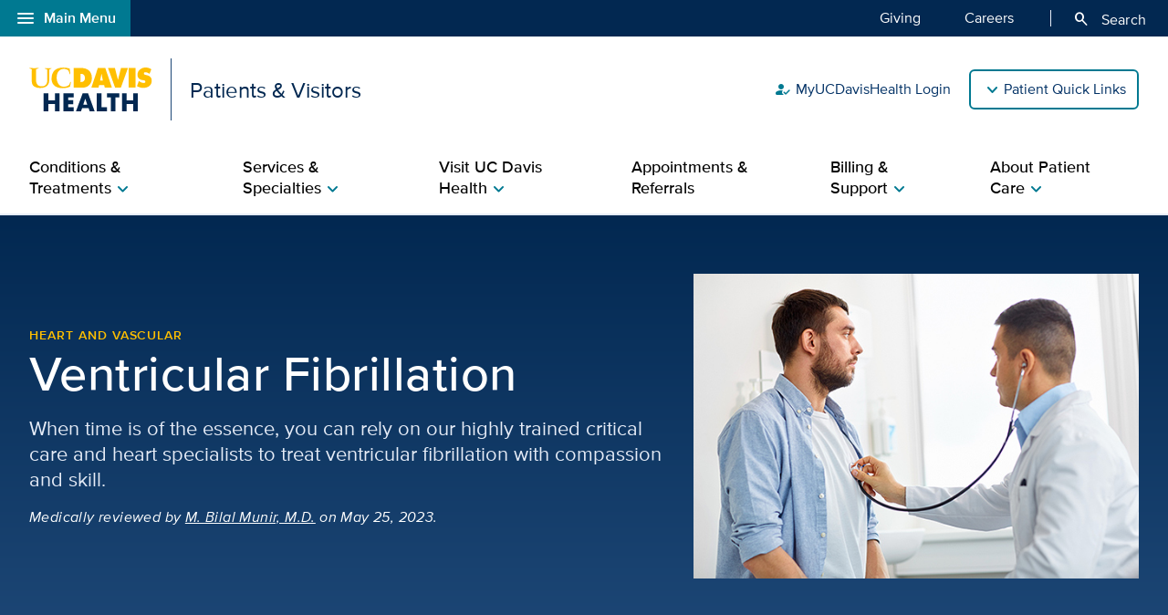

--- FILE ---
content_type: text/html;charset=UTF-8
request_url: https://health.ucdavis.edu/conditions/heart-vascular/arrhythmia/ventricular-fibrillation
body_size: 115132
content:
<!DOCTYPE HTML><html lang="en">
   <head>
      <meta http-equiv="Content-Type" content="text/html; charset=UTF-8">
      <title>Ventricular Fibrillation | Heart and Vascular</title>
      <!--grid-layout--><!--ls:begin[stylesheet]-->
      <style type="text/css">
          
          .iw_container
          {
            max-width:800px !important;
            margin-left: auto !important;
            margin-right: auto !important;
          }
          .iw_stretch
          {
            min-width: 100% !important;
          }
        </style>
      <link rel="stylesheet" type="text/css" href="/assets/css/global.min.css?v=50">
      <!--ls:end[stylesheet]--><!--ls:begin[canonical]--><!--ls:end[canonical]--><!--ls:begin[script]--><!--ls:end[script]--><!--ls:begin[meta-keywords]-->
      <meta name="keywords" content="">
      <!--ls:end[meta-keywords]--><!--ls:begin[meta-description]-->
      <meta name="description" content="Ventricular fibrillation is a dangerous abnormal heart rhythm, or arrhythmia. Learn more about the causes of VFib, its symptoms and life-saving treatments.">
      <!--ls:end[meta-description]--><!--ls:begin[custom-meta-data]-->
      <meta name="viewport" content="width=device-width, initial-scale=1.0, minimum-scale=1.0">
      <!--ls:end[custom-meta-data]--><!--ls:begin[meta-vpath]-->
      <meta name="vpath" content="">
      <!--ls:end[meta-vpath]--><!--ls:begin[meta-page-locale-name]-->
      <meta name="page-locale-name" content="">
      <!--ls:end[meta-page-locale-name]--><!--ls:begin[head-injection]-->
 <script type="application/ld+json">
{
"@context": "https://schema.org/",
"@type": "MedicalWebPage",
"@id": "https://health.ucdavis.edu/patients-visitors/health-topics/heart-vascular/arrhythmia/ventricular-fibrillation",
"about": {
"@type": "MedicalCondition",
"name": "Ventricular Fibrillation"
 },
"name": "Ventricular Fibrillation | Heart and Vascular | UC Davis Health",
"description": "Ventricular fibrillation is a dangerous abnormal heart rhythm, or arrhythmia. Learn more about the causes of VFib, its symptoms and life-saving treatments.",
"publisher": {
"@type": "MedicalOrganization",
"name": "UC Davis Health",
"sameAs": "https://health.ucdavis.edu/"
 },
"datePublished": "2024-01-25",
 "dateModified": "2025-08-25",
"audience": "MedicalAudience",
"url": "https://health.ucdavis.edu/patients-visitors/health-topics/heart-vascular/arrhythmia/ventricular-fibrillation",
 "PrimaryImageofPage": {
 "@type": "ImageObject",
"representativeOfPage": "true",
"contentURL": "https://health.ucdavis.edu/media-resources/contenthub/health-library/conditions/ventricular-fibrillation-marquee.jpg",
"height": 333,
"width": 445
},
"breadcrumb": {
"@type": "BreadcrumbList",
"itemListElement": [
{
"@type": "ListItem",
"position":1,
"item": { 
 "@id": "https://health.ucdavis.edu/welcome/",
 "name": "UC Davis Health" 
 }
},
{
"@type": "ListItem",
"position":2,
"item": { 
 "@id": "https://health.ucdavis.edu/patients-visitors/",
 "name": "Patients and Visitors" 
 }
},
{
"@type": "ListItem",
"position":3,
"item": { 
 "@id": "https://health.ucdavis.edu/patients-visitors/conditions-treatments/ ",
 "name": "Conditions and Treatments" 
 }
},
{
"@type": "ListItem",
"position":4,
"item": { 
 "@id": "https://health.ucdavis.edu/health-topics/heart-vascular",
 "name": "Heart and Vascular" 
 }
},
{
"@type": "ListItem",
"position":5,
"item": { 
 "@id": "https://health.ucdavis.edu/conditions/heart-vascular/arrhythmia",
 "name": "Arrhythmia (Irregular Heartbeat)" 
}
}]
}
}
 </script>
<link rel="canonical" href="https://health.ucdavis.edu/conditions/ventricular-fibrillation">
<meta name="last-modified" content="May 25, 2023">
 <meta http-equiv="X-UA-Compatible" content="IE=edge"><meta name="copyright" content="Copyright UC Regents. For more information regarding the University of California's copyright terms, visit http://www.ucop.edu/services/terms.html">
<meta name="siteName" content="patients-visitors">
<script async src="https://siteimproveanalytics.com/js/siteanalyze_68301.js"></script>

<link rel="icon" href="/assets/images/icons/favicon/favicon.ico" sizes="any">
<link rel="icon" href="/assets/images/icons/favicon/favicon.svg" type="image/svg+xml">
<link rel="apple-touch-icon" href="/assets/images/icons/favicon/apple-touch-icon.png">	<meta name="author" content="Patients & Visitors">
<meta name="lastModifiedDate" content="Wed Dec 31 16:00:00 PST 1969">
<!--ls:end[head-injection]--><!--ls:begin[tracker-injection]--><!--ls:end[tracker-injection]--><!--ls:begin[script]--><!--ls:end[script]--><!--ls:begin[script]--><!--ls:end[script]--></head>
   <body><!--ls:begin[body]--><!--WRAPPER DIV START--><div id="basic-fw">
      <div class="iw_viewport-wrapper"><div class="container-fluid iw_section" id="sectionkme1vylm">
 <div class="row iw_row iw_stretch" id="rowkme1vyln">
  <div class="iw_columns col-lg-12" id="colkme1vylo">
   <div class="iw_component" id="iw_comp1692825276090">
    <style>#iw_comp1692825276090{}</style><div xmlns:xlink="http://www.w3.org/1999/xlink" class="global-nav-component mx-n4 mx-md-n5 fw" id="global-nav-component">
   <nav class="navbar navbar-expand-lg" aria-label="Global navigation menu">
      <div class="global-menu-navbar fixed-bottom d-flex d-lg-none">
         <div class="search-mobile"><button class="navbar-toggler" type="button" id="search-mobile" data-bs-toggle="collapse" data-bs-target="#searchMobile" aria-controls="searchMobile" aria-expanded="false" aria-label="Toggle search field"><span aria-hidden="true" class="material-symbols-rounded">search</span> Search All UC Davis Health</button></div>
         <div class="open-menu-mobile"><button type="button" data-bs-toggle="modal" data-bs-target="#global-nav-modal-bottom" aria-describedby="global-nav-menu-open">Main Menu<span aria-hidden="true" class="material-symbols-rounded">add</span></button></div>
      </div><button type="button" class="open-menu d-none d-lg-flex" data-bs-toggle="modal" data-bs-target="#global-nav-modal-left" aria-controls="global-nav-modal-left" aria-describedby="global-nav-menu-open"><span aria-hidden="true" class="material-symbols-rounded">menu</span>Main Menu</button><span class="sr-only" id="global-nav-menu-open">Open global navigation modal</span><div class="modal modal-position fade" tabindex="-1" role="navigation" data-parent="#global-nav-component">
         <div class="modal-dialog modal-sm">
            <div class="modal-content"><button type="button" class="close close-menu d-none d-lg-flex" data-bs-dismiss="modal" aria-describedby="global-nav-menu-close"><span aria-hidden="true" class="material-symbols-rounded">close</span>Main Menu</button><span class="sr-only" id="global-nav-menu-close">Close global navigation modal</span><a class="global-nav-wordmark" href="/welcome/" title="UC Davis Health">
                  <div class="d-inline-block wordmark align-items-center mr-3"><img src="/assets/images/wordmarks/UCDavisHealth-white.svg" alt="UC Davis Health"></div></a><div class="close-menu-mobile d-flex d-lg-none"><button type="button" class="close-menu" aria-describedby="global-nav-menu-close" data-bs-dismiss="modal">Main Menu<span aria-hidden="true" class="material-symbols-rounded">remove</span></button></div>
               <ul class="list-group">
                  <li><a class="list-group-item list-group-item-action" id="global_clamp_link_1" href="/welcome/">UC Davis Health Home</a></li>
                  <li><a class="list-group-item list-group-item-action" id="global_clamp_link_2" href="/patients-visitors/">Patients & Visitors</a></li>
                  <li><a class="list-group-item list-group-item-action" id="global_clamp_link_3" href="/patients-visitors/services-specialties/">Services & Specialties</a></li>
                  <li><a class="list-group-item list-group-item-action" id="global_clamp_link_4" href="/healthcare-professionals/">Health Care Professionals</a></li>
                  <li><a class="list-group-item list-group-item-action" id="global_clamp_link_5" href="/schools-programs/">Schools & Programs</a></li>
                  <li><a class="list-group-item list-group-item-action" id="global_clamp_link_6" href="/research/">Research</a></li>
                  <li><a class="list-group-item list-group-item-action" id="global_clamp_link_7" href="/news/">News</a></li>
                  <li><a class="list-group-item list-group-item-action" id="global_clamp_link_8" href="/about/">About UC Davis Health</a></li>
               </ul>
               <div class="global-nav-wrapper-mobile"></div>
            </div>
         </div>
      </div>
      <div class="collapse navbar-collapse ml-auto" id="navbar-supported-content">
         <ul class="navbar-nav mr-auto">
            <li class="nav-item"><a class="nav-link" id="global_clamp_TopLevellink_1" href="/giving/">Giving<span class="sr-only"></span></a></li>
            <li class="nav-item"><a class="nav-link" id="global_clamp_TopLevellink_2" href="https://hr.ucdavis.edu/">Careers<span class="sr-only"></span></a></li>
         </ul>
      </div>
      <div class="global-nav-search"><button id="desktop-search" class="desktop-search btn btn-search d-none d-lg-block" data-bs-target="#search" aria-controls="search" aria-expanded="false" aria-label="Opens search field overlay"><span aria-hidden="true" class="material-symbols-rounded">search</span>
            Search</button></div>
      <div id="search">
         <div class="wordmark-container px-4 px-md-5 py-2 py-md-3"><a id="mobile-primary-brand" class="wordmark" href="/welcome/" title="UC Davis Health">
               <div class="d-inline-flex wordmark-primary-brand align-items-center py-2 py-md-1 mr-3"><img src="/assets/images/wordmarks/UCDavisHealth-white.svg" alt="UC Davis Health"></div></a></div><button type="button" class="close" aria-label="close">&times;</button><div class="component-header"><span class="component-heading underlined mb-2 pb-3">Search All UC Davis Health</span></div>
         <form class="search-form" role="search" aria-label="search" action="/search-results/" method="post">
            <fieldset><input id="query" name="query" type="search" value="" placeholder="Enter search words..."><input id="site-type" name="site-type" type="hidden" value="internet"><input id="site-name" name="site-name" type="hidden" value="patients-visitors"><input id="search-baseurl" name="search-baseurl" type="hidden" value="/search-results/"><label class="sr-only" for="search-words-desktop">Search All UC Davis Health</label><button id="search-submit-desktop" type="submit" class="btn btn-secondary custom-search btn-lg" aria-label="Submit search">Search</button></fieldset>
         </form><span class="search-text">Search enhanced by Google</span></div>
      <div class="collapse fixed-bottom" id="searchMobile" data-parent="#global-nav-component">
         <div class="site-title-container justify-content-between d-flex d-lg-none">
            <div class="wordmark-container px-4 px-md-5 py-2 py-md-3"><a id="mobile-site-brand" class="wordmark" href="/welcome/" title="UC Davis Health">
                  <div class="d-inline-flex wordmark-primary-brand align-items-center py-2 py-md-1 mr-3"><img src="/assets/images/wordmarks/UCDavisHealth-white.svg" alt="UC Davis Health"></div></a></div>
            <div class="ml-3"><button class="close" type="button" data-bs-toggle="collapse" data-bs-target="#searchMobile" aria-controls="searchMobile" aria-label="Close search"><span aria-hidden="true" class="material-symbols-rounded">close</span></button></div>
         </div>
         <div class="component-header"><span class="component-heading underlined mb-2 pb-3">Search All UC Davis Health</span></div>
         <div class="search-container">
            <form class="search-form" role="search" aria-label="search" action="/search-results/" method="post">
               <fieldset><input id="query" name="query" type="search" value="" placeholder="Enter search words..."><input id="site-type" name="site-type" type="hidden" value="internet"><input id="site-name" name="site-name" type="hidden" value="patients-visitors"><input id="search-baseurl" name="search-baseurl" type="hidden" value="/search-results/"><label class="sr-only" for="search-words-mobile">Search All UC Davis Health</label><button id="search-submit-mobile" type="submit" class="btn btn-secondary btn-lg" aria-label="Submit search">Search</button></fieldset>
            </form><span class="search-text">Search enhanced by Google</span></div>
      </div>
   </nav>
</div><header xmlns:xlink="http://www.w3.org/1999/xlink" class="header-component brand-header mx-n4 mx-md-n5">
   <div class="inner-header-container">
      <div class="brands-container">
         <div class="wrapper d-flex align-items-center">
            <div class="wordmark-container"><a id="brand" class="wordmark" href="/patients-visitors/" title="Patients &amp; Visitors">
                  <div class="d-inline-flex wordmark-primary-brand align-items-center"><img src="/assets/images/wordmarks/UCDavisHealth.svg" alt="UC Davis Health"></div>
                  <div class="d-inline-flex unit-brand align-items-center">Patients & Visitors</div></a></div>
            <div class="utility-links-nav-component utility-links-nav">
               <nav class="navbar navbar-light priority" aria-label="Utility menu">
                  <ul class="ml-auto">
                     <li class="nav-item"><a class="nav-link" id="utility_nav_link_1-login" href="/login/"><span aria-hidden="true" class="material-symbols-rounded">how_to_reg</span>MyUCDavisHealth Login</a></li>
                     <li class="nav-item"><a class="nav-link" id="utility_nav_link_2-find-provider" href="https://physicians.ucdavis.edu/medicalcenter"><span aria-hidden="true" class="material-symbols-rounded">person_search</span>Find a Doctor</a></li>
                     <li class="nav-item"><a class="nav-link" id="utility_nav_link_3-document" href="/patients-visitors/locations/"><span aria-hidden="true" class="material-symbols-rounded">location_on</span>Maps and Locations</a></li>
                     <li class="nav-item"><a class="nav-link" id="utility_nav_link_4-" href="/patients-visitors/services-specialties/telehealth"><span aria-hidden="true" class="material-symbols-rounded">video_camera_front</span>Telehealth Services</a></li>
                     <li class="nav-item"><a class="nav-link" id="utility_nav_link_5-directions-locations" href="/health-education/"><span aria-hidden="true" class="material-symbols-rounded">fact_check</span>Wellness Classes </a></li>
                     <li class="nav-item"><a class="nav-link" id="utility_nav_link_6-" href="/patients-visitors/clinical-trials/"><span aria-hidden="true" class="material-symbols-rounded">biotech</span>Search Clinical Trials</a></li>
                     <li class="nav-item"><a class="nav-link" id="utility_nav_link_7-" href="/patients-visitors/giving-volunteering/"><span aria-hidden="true" class="material-symbols-rounded">volunteer_activism</span>Giving and Volunteering</a></li>
                     <li class="nav-item"><a class="nav-link" id="utility_nav_link_8-" href="/contact/"><span aria-hidden="true" class="material-symbols-rounded">call</span>Contact Us</a></li>
                  </ul>
               </nav><input type="hidden" id="utility-nav-dropdown-label" name="utility-nav-dropdown-label" value="Patient Quick Links" data-nav="header-utility-nav-links"></div>
         </div>
      </div>
   </div>
</header>
   </div>
  </div>
 </div>
</div>
<div class="container-fluid iw_section" id="sectionkme1vylq">
 <div class="row iw_row iw_stretch" id="rowkme1vylr">
  <div class="iw_columns col-lg-12" id="colkme1vyls">
   <div class="iw_component" id="iw_comp1692825276091">
    <style>#iw_comp1692825276091{}</style><div xmlns:xlink="http://www.w3.org/1999/xlink" id="primaryNavigation" class="primary-navigation-component">
   <div class="wrapper d-flex justify-content-center"><span id="sr_menuIntro" class="sr-only" aria-hidden="true">Show</span><span id="sr_menuOutro" class="sr-only" aria-hidden="true">menu</span><nav aria-label="Navigation menu"><button id="primaryNavigation_toggle" class="nav-toggle" aria-expanded="false" aria-controls="primaryNavigation_linkList" aria-label="Open the site navigation menu"><span class="material-symbols-rounded" aria-hidden="true">menu</span><span class="button-text">Menu</span></button><ul id="primaryNavigation_linkList" class="primary-link-list" aria-modal="false" aria-describedby="Site navigation menu items">
            <li class="tertiary"><button id="pLink_1" class="primary-link" aria-haspopup="true" aria-expanded="false" aria-controls="pLink_1_menu" aria-labelledby="sr_menuIntro pLink_1 sr_menuOutro"><span>Conditions & Treatments</span><span class="material-symbols-rounded" aria-hidden="true">chevron_right</span></button><div id="pLink_1_menu" class="menu" aria-modal="false">
                  <div class="wrapper row d-flex justify-content-center"><button id="pLink_1-back" class="back-link" aria-haspopup="true" aria-expanded="false" aria-controls="pLink_1_menu" aria-label="Go back to previous menu"><span class="material-symbols-rounded" aria-hidden="true">chevron_left</span>Back</button><div class="primary-header col-12 col-lg-3">
                        <ul class="secondary-link-list">
                           <li><button id="sLink_1" class="secondary-link" aria-haspopup="true" aria-expanded="false" aria-controls="sLink_1_menu" aria-labelledby="sr_menuIntro sLink_1 sr_menuOutro"><span>Browse by Health Topic</span><span class="material-symbols-rounded" aria-hidden="true">chevron_right</span></button><div id="sLink_1_menu" class="tertiary-links">
                                 <div class="wrapper row d-flex justify-content-end"><button id="sLink_1-back" class="back-link" aria-haspopup="true" aria-expanded="false" aria-controls="sLink_1_menu" aria-label="Go back to previous menu"><span class="material-symbols-rounded" aria-hidden="true">chevron_left</span>Back</button><div class="spacer col-12 col-lg-9"><span class="tertiary-heading"><a href="/patients-visitors/conditions-treatments/health-topics/" id="tertiary-heading_1">Featured Health Topics<span class="material-symbols-rounded" aria-hidden="true">arrow_forward</span></a></span><ul class="tertiary-link-list">
                                          <li class="tertiary-link"><a id="secondary-links_1_1" href="/health-topics/aging-senior-health">Aging and Senior Health</a></li>
                                          <li class="tertiary-link"><a id="secondary-links_1_2" href="/health-topics/cancer">Cancer</a></li>
                                          <li class="tertiary-link"><a id="secondary-links_1_3" href="/health-topics/emergency-care">Emergency Care</a></li>
                                          <li class="tertiary-link"><a id="secondary-links_1_4" href="/health-topics/endocrinology-diabetes">Endocrinology and Diabetes</a></li>
                                          <li class="tertiary-link"><a id="secondary-links_1_5" href="/health-topics/heart-vascular">Heart and Vascular</a></li>
                                       </ul>
                                       <ul class="tertiary-link-list">
                                          <li class="tertiary-link"><a id="secondary-links_1_1" href="/health-topics/infectious-diseases">Infectious Diseases</a></li>
                                          <li class="tertiary-link"><a id="secondary-links_1_2" href="/health-topics/liver-disease">Liver Disease</a></li>
                                          <li class="tertiary-link"><a id="secondary-links_1_3" href="/health-topics/obgyn">OB-GYN</a></li>
                                          <li class="tertiary-link"><a id="secondary-links_1_4" href="/health-topics/pediatrics">Pediatrics</a></li>
                                          <li class="tertiary-link"><a id="secondary-links_1_5" href="/health-topics/urology">Urology</a></li>
                                       </ul>
                                       <div class="btn-container"><a class="btn btn-outline-primary btn-sm" id="level3-secondary-btn_1_1" href="/patients-visitors/conditions-treatments/health-topics/">View more health topics</a></div>
                                    </div>
                                 </div>
                              </div>
                           </li>
                           <li><button id="sLink_2" class="secondary-link" aria-haspopup="true" aria-expanded="false" aria-controls="sLink_2_menu" aria-labelledby="sr_menuIntro sLink_2 sr_menuOutro"><span>Browse A–Z</span><span class="material-symbols-rounded" aria-hidden="true">chevron_right</span></button><div id="sLink_2_menu" class="tertiary-links">
                                 <div class="wrapper row d-flex justify-content-end"><button id="sLink_2-back" class="back-link" aria-haspopup="true" aria-expanded="false" aria-controls="sLink_2_menu" aria-label="Go back to previous menu"><span class="material-symbols-rounded" aria-hidden="true">chevron_left</span>Back</button><div class="spacer col-12 col-lg-9">
                                       <div class="image-promo"><a class="image-link" href="/patients-visitors/conditions-treatments/" id="image-link_2_1"><span class="image-wrapper"><img class="img-fluid" src="/media-resources/patients-visitors/images/3-Level-Mega-Menu/conditions-treatments-a-z-nav.jpg" alt="Adult female patient with her doctor in clinic setting"></span><span class="image-header">Browse Conditions and Treatments A–Z<span class="material-symbols-rounded" aria-hidden="true">arrow_forward</span></span></a></div>
                                    </div>
                                 </div>
                              </div>
                           </li>
                        </ul>
                     </div>
                     <div class="spacer col-12 col-lg-9"></div>
                  </div>
               </div>
            </li>
            <li class="tertiary"><button id="pLink_2" class="primary-link" aria-haspopup="true" aria-expanded="false" aria-controls="pLink_2_menu" aria-labelledby="sr_menuIntro pLink_2 sr_menuOutro"><span>Services & Specialties</span><span class="material-symbols-rounded" aria-hidden="true">chevron_right</span></button><div id="pLink_2_menu" class="menu" aria-modal="false">
                  <div class="wrapper row d-flex justify-content-center"><button id="pLink_2-back" class="back-link" aria-haspopup="true" aria-expanded="false" aria-controls="pLink_2_menu" aria-label="Go back to previous menu"><span class="material-symbols-rounded" aria-hidden="true">chevron_left</span>Back</button><div class="primary-header col-12 col-lg-3"><span class="primary-heading"><a id="primary-heading_1" href="/patients-visitors/services-specialties/">Services & Specialties<span class="material-symbols-rounded" aria-hidden="true">arrow_forward</span></a></span><ul class="secondary-link-list">
                           <li><button id="sLink_1" class="secondary-link" aria-haspopup="true" aria-expanded="false" aria-controls="sLink_1_menu" aria-labelledby="sr_menuIntro sLink_1 sr_menuOutro"><span>Primary Care</span><span class="material-symbols-rounded" aria-hidden="true">chevron_right</span></button><div id="sLink_1_menu" class="tertiary-links">
                                 <div class="wrapper row d-flex justify-content-end"><button id="sLink_1-back" class="back-link" aria-haspopup="true" aria-expanded="false" aria-controls="sLink_1_menu" aria-label="Go back to previous menu"><span class="material-symbols-rounded" aria-hidden="true">chevron_left</span>Back</button><div class="spacer col-12 col-lg-9">
                                       <div class="image-promo"><a class="image-link" href="/patients-visitors/primary-care/" id="image-link_1_1"><span class="image-wrapper"><img class="img-fluid" src="/media-resources/patients-visitors/images/cards/happy-family-at-home.jpg" alt="Happy parents holding two boys on couch "></span><span class="image-header">Learn About Our Primary Care<span class="material-symbols-rounded" aria-hidden="true">arrow_forward</span></span></a><span class="image-promo-description basic-content-body article-body"><p>Our highly rated doctors partner with you and your family to serve your everyday health care needs.</p></span></div>
                                       <div class="image-promo"><a class="image-link" href="/patients-visitors/locations/primary-care/" id="image-link_1_1"><span class="image-wrapper"><img class="img-fluid" src="/media-resources/patients-visitors/images/3-Level-Mega-Menu/primary-care-locations-nav.jpg" alt="Map of UC Davis Health primary care locations"></span><span class="image-header">Find a Clinic Near You<span class="material-symbols-rounded" aria-hidden="true">arrow_forward</span></span></a><span class="image-promo-description basic-content-body article-body"><p>UC Davis Health has 17 neighborhood clinics across Sacramento, Placer, Yolo counties and beyond.</p></span></div>
                                    </div>
                                 </div>
                              </div>
                           </li>
                           <li><button id="sLink_2" class="secondary-link" aria-haspopup="true" aria-expanded="false" aria-controls="sLink_2_menu" aria-labelledby="sr_menuIntro sLink_2 sr_menuOutro"><span>Specialty Care</span><span class="material-symbols-rounded" aria-hidden="true">chevron_right</span></button><div id="sLink_2_menu" class="tertiary-links">
                                 <div class="wrapper row d-flex justify-content-end"><button id="sLink_2-back" class="back-link" aria-haspopup="true" aria-expanded="false" aria-controls="sLink_2_menu" aria-label="Go back to previous menu"><span class="material-symbols-rounded" aria-hidden="true">chevron_left</span>Back</button><div class="spacer col-12 col-lg-9"><span class="tertiary-heading"><a href="/patients-visitors/services-specialties/a-z" id="tertiary-heading_2">Browse Services and Specialties A-Z<span class="material-symbols-rounded" aria-hidden="true">arrow_forward</span></a></span><ul class="tertiary-link-list">
                                          <li class="tertiary-link"><a id="secondary-links_2_1" href="/cancer/">Cancer</a></li>
                                          <li class="tertiary-link"><a id="secondary-links_2_2" href="/childrens-health/">Children’s Health and Pediatrics</a></li>
                                          <li class="tertiary-link"><a id="secondary-links_2_3" href="/patients-visitors/conditions-treatments/diabetes/">Diabetes</a></li>
                                          <li class="tertiary-link"><a id="secondary-links_2_4" href="/healthy-aging/services/healthy-aging-clinic">Aging and Geriatrics</a></li>
                                          <li class="tertiary-link"><a id="secondary-links_2_5" href="/heart/">Heart and Vascular Services</a></li>
                                       </ul>
                                       <ul class="tertiary-link-list">
                                          <li class="tertiary-link"><a id="secondary-links_2_1" href="/homecare/">Home Care and Home Health</a></li>
                                          <li class="tertiary-link"><a id="secondary-links_2_2" href="/birth-center/">Pregnancy Services and Birth Center</a></li>
                                          <li class="tertiary-link"><a id="secondary-links_2_3" href="/surgery/">Surgery</a></li>
                                          <li class="tertiary-link"><a id="secondary-links_2_4" href="/transplant/">Transplant Center</a></li>
                                          <li class="tertiary-link"><a id="secondary-links_2_5" href="/women/">Women’s Health and OB-GYN</a></li>
                                       </ul>
                                       <div class="image-promo"><a class="image-link" href="/patients-visitors/locations/specialty-care/" id="image-link_2_1"><span class="image-wrapper"><img class="img-fluid" src="/media-resources/patients-visitors/images/3-Level-Mega-Menu/specialty-care-locations-nav.jpg" alt="Screenshot of UC Davis Health interactive map tool"></span><span class="image-header">Find a Specialty Care Location<span class="material-symbols-rounded" aria-hidden="true">arrow_forward</span></span></a><span class="image-promo-description basic-content-body article-body"><p>Use our interactive map and filters to help find the care you&rsquo;re looking for.&nbsp;</p></span></div>
                                       <div class="btn-container"><a class="btn btn-outline-primary btn-sm" id="level3-secondary-btn_2_2" href="/patients-visitors/services-specialties/a-z">View more services and specialties</a></div>
                                    </div>
                                 </div>
                              </div>
                           </li>
                           <li><button id="sLink_3" class="secondary-link" aria-haspopup="true" aria-expanded="false" aria-controls="sLink_3_menu" aria-labelledby="sr_menuIntro sLink_3 sr_menuOutro"><span>Telehealth Services</span><span class="material-symbols-rounded" aria-hidden="true">chevron_right</span></button><div id="sLink_3_menu" class="tertiary-links">
                                 <div class="wrapper row d-flex justify-content-end"><button id="sLink_3-back" class="back-link" aria-haspopup="true" aria-expanded="false" aria-controls="sLink_3_menu" aria-label="Go back to previous menu"><span class="material-symbols-rounded" aria-hidden="true">chevron_left</span>Back</button><div class="spacer col-12 col-lg-9"><span class="tertiary-heading"><a href="/patients-visitors/services-specialties/telehealth" id="tertiary-heading_3">Telehealth Services<span class="material-symbols-rounded" aria-hidden="true">arrow_forward</span></a></span><ul class="tertiary-link-list">
                                          <li class="tertiary-link"><a id="secondary-links_3_1" href="/myucdavishealth/express-care/">Express Care</a></li>
                                          <li class="tertiary-link"><a id="secondary-links_3_2" href="/myucdavishealth/express-care/guest-services">Express Care Guest</a></li>
                                          <li class="tertiary-link"><a id="secondary-links_3_3" href="/myucdavishealth/video-visits/">Video Visits</a></li>
                                          <li class="tertiary-link"><a id="secondary-links_3_4" href="/myucdavishealth/family-video-visits/">Family Video Visits</a></li>
                                       </ul>
                                       <div class="image-promo"><a class="image-link" href="/login/" id="image-link_3_1"><span class="image-wrapper"><img class="img-fluid" src="/media-resources/patients-visitors/images/3-Level-Mega-Menu/myucdavishealth-login-nav.jpg" alt="Patient speaking with their doctor via a telehealth video visit"></span><span class="image-header">Log in to MyUCDavisHealth<span class="material-symbols-rounded" aria-hidden="true">arrow_forward</span></span></a><span class="image-promo-description basic-content-body article-body"><p>Securely and confidentially communicate with your care team, review your medical record, and much more.</p></span></div>
                                    </div>
                                 </div>
                              </div>
                           </li>
                           <li><button id="sLink_4" class="secondary-link" aria-haspopup="true" aria-expanded="false" aria-controls="sLink_4_menu" aria-labelledby="sr_menuIntro sLink_4 sr_menuOutro"><span>Additional Services</span><span class="material-symbols-rounded" aria-hidden="true">chevron_right</span></button><div id="sLink_4_menu" class="tertiary-links">
                                 <div class="wrapper row d-flex justify-content-end"><button id="sLink_4-back" class="back-link" aria-haspopup="true" aria-expanded="false" aria-controls="sLink_4_menu" aria-label="Go back to previous menu"><span class="material-symbols-rounded" aria-hidden="true">chevron_left</span>Back</button><div class="spacer col-12 col-lg-9">
                                       <ul class="tertiary-link-list">
                                          <li class="tertiary-link"><a id="secondary-links_4_1" href="/pharmacy/pharmacy-locations">Pharmacy Locations</a></li>
                                          <li class="tertiary-link"><a id="secondary-links_4_2" href="/patients-visitors/locations/labs/">Lab Locations</a></li>
                                          <li class="tertiary-link"><a id="secondary-links_4_3" href="/patients-visitors/locations/x-ray-imaging/">Imaging and X-Ray Locations</a></li>
                                       </ul>
                                    </div>
                                 </div>
                              </div>
                           </li>
                           <li><button id="sLink_5" class="secondary-link" aria-haspopup="true" aria-expanded="false" aria-controls="sLink_5_menu" aria-labelledby="sr_menuIntro sLink_5 sr_menuOutro"><span>Our Care Centers</span><span class="material-symbols-rounded" aria-hidden="true">chevron_right</span></button><div id="sLink_5_menu" class="tertiary-links">
                                 <div class="wrapper row d-flex justify-content-end"><button id="sLink_5-back" class="back-link" aria-haspopup="true" aria-expanded="false" aria-controls="sLink_5_menu" aria-label="Go back to previous menu"><span class="material-symbols-rounded" aria-hidden="true">chevron_left</span>Back</button><div class="spacer col-12 col-lg-9"><span class="tertiary-heading"><a href="/patients-visitors/care-centers/" id="tertiary-heading_5">World-Class Care Centers<span class="material-symbols-rounded" aria-hidden="true">arrow_forward</span></a></span><ul class="tertiary-link-list">
                                          <li class="tertiary-link"><a id="secondary-links_5_1" href="/medical-center/">Medical Center</a></li>
                                          <li class="tertiary-link"><a id="secondary-links_5_2" href="/children/">Children’s Hospital</a></li>
                                          <li class="tertiary-link"><a id="secondary-links_5_3" href="https://www.ucdavisrehabhospital.com/">Rehabilitation Hospital</a></li>
                                          <li class="tertiary-link"><a id="secondary-links_5_4" href="/cancer/">Comprehensive Cancer Center</a></li>
                                          <li class="tertiary-link"><a id="secondary-links_5_5" href="/mindinstitute/">MIND Institute</a></li>
                                       </ul>
                                       <ul class="tertiary-link-list">
                                          <li class="tertiary-link"><a id="secondary-links_5_1" href="/birth-center/">Birth Center</a></li>
                                          <li class="tertiary-link"><a id="secondary-links_5_2" href="/surgicalservices/">Comprehensive Surgical Services</a></li>
                                          <li class="tertiary-link"><a id="secondary-links_5_3" href="/heart/">Heart and Vascular Services</a></li>
                                          <li class="tertiary-link"><a id="secondary-links_5_4" href="/transplant/">Transplant Center</a></li>
                                          <li class="tertiary-link"><a id="secondary-links_5_5" href="/burncenter/">Firefighters Burn Institute Regional Burn Center</a></li>
                                       </ul>
                                       <div class="btn-container"><a class="btn btn-outline-primary btn-sm" id="level3-secondary-btn_2_5" href="/patients-visitors/care-centers/">View more care centers</a></div>
                                    </div>
                                 </div>
                              </div>
                           </li>
                           <li><button id="sLink_6" class="secondary-link" aria-haspopup="true" aria-expanded="false" aria-controls="sLink_6_menu" aria-labelledby="sr_menuIntro sLink_6 sr_menuOutro"><span>Find a Doctor</span><span class="material-symbols-rounded" aria-hidden="true">chevron_right</span></button><div id="sLink_6_menu" class="tertiary-links">
                                 <div class="wrapper row d-flex justify-content-end"><button id="sLink_6-back" class="back-link" aria-haspopup="true" aria-expanded="false" aria-controls="sLink_6_menu" aria-label="Go back to previous menu"><span class="material-symbols-rounded" aria-hidden="true">chevron_left</span>Back</button><div class="spacer col-12 col-lg-9">
                                       <div class="image-promo"><a class="image-link" href="https://physicians.ucdavis.edu/medicalcenter" id="image-link_6_1"><span class="image-wrapper"><img class="img-fluid" src="/media-resources/patients-visitors/images/cards/uc-davis-hospitalist-with-patient.jpg" alt="UC Davis doctor checking on patient in hospital"></span><span class="image-header">Find a Doctor<span class="material-symbols-rounded" aria-hidden="true">arrow_forward</span></span></a><span class="image-promo-description basic-content-body article-body"><p>Find a primary or specialty care physician with UC Davis Health and see the 17 health care facilities in the greater Sacramento region.</p></span></div>
                                    </div>
                                 </div>
                              </div>
                           </li>
                        </ul>
                     </div>
                     <div class="spacer col-12 col-lg-9"></div>
                  </div>
               </div>
            </li>
            <li class="tertiary"><button id="pLink_3" class="primary-link" aria-haspopup="true" aria-expanded="false" aria-controls="pLink_3_menu" aria-labelledby="sr_menuIntro pLink_3 sr_menuOutro"><span>Visit UC Davis Health</span><span class="material-symbols-rounded" aria-hidden="true">chevron_right</span></button><div id="pLink_3_menu" class="menu" aria-modal="false">
                  <div class="wrapper row d-flex justify-content-center"><button id="pLink_3-back" class="back-link" aria-haspopup="true" aria-expanded="false" aria-controls="pLink_3_menu" aria-label="Go back to previous menu"><span class="material-symbols-rounded" aria-hidden="true">chevron_left</span>Back</button><div class="primary-header col-12 col-lg-3">
                        <ul class="secondary-link-list">
                           <li><button id="sLink_1" class="secondary-link" aria-haspopup="true" aria-expanded="false" aria-controls="sLink_1_menu" aria-labelledby="sr_menuIntro sLink_1 sr_menuOutro"><span>Maps, Locations and Parking</span><span class="material-symbols-rounded" aria-hidden="true">chevron_right</span></button><div id="sLink_1_menu" class="tertiary-links">
                                 <div class="wrapper row d-flex justify-content-end"><button id="sLink_1-back" class="back-link" aria-haspopup="true" aria-expanded="false" aria-controls="sLink_1_menu" aria-label="Go back to previous menu"><span class="material-symbols-rounded" aria-hidden="true">chevron_left</span>Back</button><div class="spacer col-12 col-lg-9"><span class="tertiary-heading"><a href="/patients-visitors/locations/" id="tertiary-heading_1">Maps, Locations and Parking<span class="material-symbols-rounded" aria-hidden="true">arrow_forward</span></a></span><ul class="tertiary-link-list">
                                          <li class="tertiary-link"><a id="secondary-links_1_1" href="/patients-visitors/locations/primary-care/">Primary Care Locations</a></li>
                                          <li class="tertiary-link"><a id="secondary-links_1_2" href="/patients-visitors/locations/specialty-care/">Specialty Care Locations</a></li>
                                          <li class="tertiary-link"><a id="secondary-links_1_3" href="/pharmacy/pharmacy-locations">Pharmacy Locations</a></li>
                                          <li class="tertiary-link"><a id="secondary-links_1_4" href="/patients-visitors/locations/labs/">Laboratory Locations</a></li>
                                          <li class="tertiary-link"><a id="secondary-links_1_5" href="/patients-visitors/locations/x-ray-imaging/">X-Ray and Imaging Locations</a></li>
                                       </ul>
                                       <ul class="tertiary-link-list">
                                          <li class="tertiary-link"><a id="secondary-links_1_1" href="/parking/visitor/">Parking Information</a></li>
                                          <li class="tertiary-link"><a id="secondary-links_1_2" href="/parking/courtesy/">On-Campus Courtesy Shuttle</a></li>
                                       </ul>
                                    </div>
                                 </div>
                              </div>
                           </li>
                           <li><button id="sLink_2" class="secondary-link" aria-haspopup="true" aria-expanded="false" aria-controls="sLink_2_menu" aria-labelledby="sr_menuIntro sLink_2 sr_menuOutro"><span>Visitor Information</span><span class="material-symbols-rounded" aria-hidden="true">chevron_right</span></button><div id="sLink_2_menu" class="tertiary-links">
                                 <div class="wrapper row d-flex justify-content-end"><button id="sLink_2-back" class="back-link" aria-haspopup="true" aria-expanded="false" aria-controls="sLink_2_menu" aria-label="Go back to previous menu"><span class="material-symbols-rounded" aria-hidden="true">chevron_left</span>Back</button><div class="spacer col-12 col-lg-9">
                                       <ul class="tertiary-link-list">
                                          <li class="tertiary-link"><a id="secondary-links_2_1" href="/patients-visitors/visitor-policies">Visitor Policies</a></li>
                                          <li class="tertiary-link"><a id="secondary-links_2_2" href="/food-nutrition/find-a-cafe/">Dining at UC Davis Health</a></li>
                                          <li class="tertiary-link"><a id="secondary-links_2_3" href="/patients-visitors/places-to-stay">Places to Stay</a></li>
                                          <li class="tertiary-link"><a id="secondary-links_2_4" href="/patients-visitors/patients-visitors-with-disabilities">Patients and Visitors with Disabilities</a></li>
                                       </ul>
                                    </div>
                                 </div>
                              </div>
                           </li>
                           <li><button id="sLink_3" class="secondary-link" aria-haspopup="true" aria-expanded="false" aria-controls="sLink_3_menu" aria-labelledby="sr_menuIntro sLink_3 sr_menuOutro"><span>Telehealth Visits</span><span class="material-symbols-rounded" aria-hidden="true">chevron_right</span></button><div id="sLink_3_menu" class="tertiary-links">
                                 <div class="wrapper row d-flex justify-content-end"><button id="sLink_3-back" class="back-link" aria-haspopup="true" aria-expanded="false" aria-controls="sLink_3_menu" aria-label="Go back to previous menu"><span class="material-symbols-rounded" aria-hidden="true">chevron_left</span>Back</button><div class="spacer col-12 col-lg-9">
                                       <div class="image-promo"><a class="image-link" href="/myucdavishealth/video-visits/" id="image-link_3_1"><span class="image-wrapper"><img class="img-fluid" src="/media-resources/patients-visitors/images/3-Level-Mega-Menu/video-visits-nav.jpg" alt="patient using a mobile phone to connect with and talk to provider"></span><span class="image-header">Learn About Telehealth Video Visits<span class="material-symbols-rounded" aria-hidden="true">arrow_forward</span></span></a><span class="image-promo-description basic-content-body article-body"><p>Connect with a care team member via MyUCDavisHealth.</p></span></div>
                                       <div class="image-promo"><a class="image-link" href="/myucdavishealth/express-care/" id="image-link_3_1"><span class="image-wrapper"><img class="img-fluid" src="/media-resources/patients-visitors/images/3-Level-Mega-Menu/express-care-nav.jpg" alt="patient using a mobile phone to connect with and talk to provider"></span><span class="image-header">Learn About Telehealth Express Care<span class="material-symbols-rounded" aria-hidden="true">arrow_forward</span></span></a><span class="image-promo-description basic-content-body article-body"><p>Connect with UC Davis providers for urgent needs and same-day and extended hours video visits.</p></span></div>
                                    </div>
                                 </div>
                              </div>
                           </li>
                        </ul>
                     </div>
                     <div class="spacer col-12 col-lg-9"></div>
                  </div>
               </div>
            </li>
            <li><a class="primary-link" id="pLink_4" href="/patients-visitors/appointments-referrals/">Appointments & Referrals</a></li>
            <li class="tertiary"><button id="pLink_5" class="primary-link" aria-haspopup="true" aria-expanded="false" aria-controls="pLink_5_menu" aria-labelledby="sr_menuIntro pLink_5 sr_menuOutro"><span>Billing & Support</span><span class="material-symbols-rounded" aria-hidden="true">chevron_right</span></button><div id="pLink_5_menu" class="menu" aria-modal="false">
                  <div class="wrapper row d-flex justify-content-center"><button id="pLink_5-back" class="back-link" aria-haspopup="true" aria-expanded="false" aria-controls="pLink_5_menu" aria-label="Go back to previous menu"><span class="material-symbols-rounded" aria-hidden="true">chevron_left</span>Back</button><div class="primary-header col-12 col-lg-3">
                        <ul class="secondary-link-list">
                           <li><button id="sLink_1" class="secondary-link" aria-haspopup="true" aria-expanded="false" aria-controls="sLink_1_menu" aria-labelledby="sr_menuIntro sLink_1 sr_menuOutro"><span>Billing and Insurance</span><span class="material-symbols-rounded" aria-hidden="true">chevron_right</span></button><div id="sLink_1_menu" class="tertiary-links">
                                 <div class="wrapper row d-flex justify-content-end"><button id="sLink_1-back" class="back-link" aria-haspopup="true" aria-expanded="false" aria-controls="sLink_1_menu" aria-label="Go back to previous menu"><span class="material-symbols-rounded" aria-hidden="true">chevron_left</span>Back</button><div class="spacer col-12 col-lg-9">
                                       <ul class="tertiary-link-list">
                                          <li class="tertiary-link"><a id="secondary-links_1_1" href="/patients-visitors/accepted-health-plans/">Accepted Health Plans</a></li>
                                          <li class="tertiary-link"><a id="secondary-links_1_2" href="/patients-visitors/insurance-billing/">Insurance, Payment and Billing</a></li>
                                          <li class="tertiary-link"><a id="secondary-links_1_3" href="/patients-visitors/insurance-billing/financial-assistance">Help Paying Your Bill</a></li>
                                       </ul>
                                    </div>
                                 </div>
                              </div>
                           </li>
                           <li><button id="sLink_2" class="secondary-link" aria-haspopup="true" aria-expanded="false" aria-controls="sLink_2_menu" aria-labelledby="sr_menuIntro sLink_2 sr_menuOutro"><span>Hospital Stay and Inpatient Care</span><span class="material-symbols-rounded" aria-hidden="true">chevron_right</span></button><div id="sLink_2_menu" class="tertiary-links">
                                 <div class="wrapper row d-flex justify-content-end"><button id="sLink_2-back" class="back-link" aria-haspopup="true" aria-expanded="false" aria-controls="sLink_2_menu" aria-label="Go back to previous menu"><span class="material-symbols-rounded" aria-hidden="true">chevron_left</span>Back</button><div class="spacer col-12 col-lg-9">
                                       <ul class="tertiary-link-list">
                                          <li class="tertiary-link"><a id="secondary-links_2_1" href="/medical-center/patients/about-your-stay/">About Your Stay at the Medical Center</a></li>
                                          <li class="tertiary-link"><a id="secondary-links_2_2" href="https://www.ucdavisrehabhospital.com/patient-information/what-to-expect">About Your Stay at the Rehabilitation Hospital</a></li>
                                          <li class="tertiary-link"><a id="secondary-links_2_3" href="/patients-visitors/about-patient-care/quality-safety/">Commitment to Quality and Safety</a></li>
                                          <li class="tertiary-link"><a id="secondary-links_2_4" href="/surgicalservices/for-surgery-patients.html">Information for Surgery Patients</a></li>
                                       </ul>
                                    </div>
                                 </div>
                              </div>
                           </li>
                           <li><button id="sLink_3" class="secondary-link" aria-haspopup="true" aria-expanded="false" aria-controls="sLink_3_menu" aria-labelledby="sr_menuIntro sLink_3 sr_menuOutro"><span>Patient Rights and Privacy</span><span class="material-symbols-rounded" aria-hidden="true">chevron_right</span></button><div id="sLink_3_menu" class="tertiary-links">
                                 <div class="wrapper row d-flex justify-content-end"><button id="sLink_3-back" class="back-link" aria-haspopup="true" aria-expanded="false" aria-controls="sLink_3_menu" aria-label="Go back to previous menu"><span class="material-symbols-rounded" aria-hidden="true">chevron_left</span>Back</button><div class="spacer col-12 col-lg-9">
                                       <ul class="tertiary-link-list">
                                          <li class="tertiary-link"><a id="secondary-links_3_1" href="/patients-visitors/patient-rights/">Patient Rights and Responsibilities</a></li>
                                          <li class="tertiary-link"><a id="secondary-links_3_2" href="/legal/privacy/">Privacy Practices</a></li>
                                          <li class="tertiary-link"><a id="secondary-links_3_3" href="/him/">Medical Records</a></li>
                                          <li class="tertiary-link"><a id="secondary-links_3_4" href="/patients-visitors/patient-rights/affiliations-care-policies">Getting Care at Affiliated Organizations</a></li>
                                       </ul>
                                       <ul class="tertiary-link-list">
                                          <li class="tertiary-link"><a id="secondary-links_3_1" href="/patients-visitors/patient-rights/health-plan-grievances-appeals">Health Plan Grievances and Appeals</a></li>
                                          <li class="tertiary-link"><a id="secondary-links_3_2" href="/patients-visitors/insurance-billing/no-surprises-act-disclosure">No Surprises Act Disclosure</a></li>
                                          <li class="tertiary-link"><a id="secondary-links_3_3" href="/patients-visitors/patient-rights/all-persons-welcome">All Persons Welcome</a></li>
                                       </ul>
                                    </div>
                                 </div>
                              </div>
                           </li>
                           <li><button id="sLink_4" class="secondary-link" aria-haspopup="true" aria-expanded="false" aria-controls="sLink_4_menu" aria-labelledby="sr_menuIntro sLink_4 sr_menuOutro"><span>Patient Resources</span><span class="material-symbols-rounded" aria-hidden="true">chevron_right</span></button><div id="sLink_4_menu" class="tertiary-links">
                                 <div class="wrapper row d-flex justify-content-end"><button id="sLink_4-back" class="back-link" aria-haspopup="true" aria-expanded="false" aria-controls="sLink_4_menu" aria-label="Go back to previous menu"><span class="material-symbols-rounded" aria-hidden="true">chevron_left</span>Back</button><div class="spacer col-12 col-lg-9">
                                       <ul class="tertiary-link-list">
                                          <li class="tertiary-link"><a id="secondary-links_4_1" href="/patients-visitors/clinical-trials/">Clinical Trials</a></li>
                                          <li class="tertiary-link"><a id="secondary-links_4_2" href="/conditions/infectious-diseases/viral-infections/covid-19">COVID-19 Resources</a></li>
                                          <li class="tertiary-link"><a id="secondary-links_4_3" href="/flu/">Flu Resources</a></li>
                                          <li class="tertiary-link"><a id="secondary-links_4_4" href="/patients-visitors/support-groups/">Patient Support Groups</a></li>
                                       </ul>
                                       <div class="image-promo"><a class="image-link" href="/health-education/" id="image-link_4_1"><span class="image-wrapper"><img class="img-fluid" src="/media-resources/patients-visitors/images/3-Level-Mega-Menu/wellness-classes.jpg" alt="Health care professional counseling a patient"></span><span class="image-header">Wellness Classes for Patients<span class="material-symbols-rounded" aria-hidden="true">arrow_forward</span></span></a></div>
                                    </div>
                                 </div>
                              </div>
                           </li>
                        </ul>
                     </div>
                     <div class="spacer col-12 col-lg-9"></div>
                  </div>
               </div>
            </li>
            <li class="tertiary"><button id="pLink_6" class="primary-link" aria-haspopup="true" aria-expanded="false" aria-controls="pLink_6_menu" aria-labelledby="sr_menuIntro pLink_6 sr_menuOutro"><span>About Patient Care</span><span class="material-symbols-rounded" aria-hidden="true">chevron_right</span></button><div id="pLink_6_menu" class="menu" aria-modal="false">
                  <div class="wrapper row d-flex justify-content-center"><button id="pLink_6-back" class="back-link" aria-haspopup="true" aria-expanded="false" aria-controls="pLink_6_menu" aria-label="Go back to previous menu"><span class="material-symbols-rounded" aria-hidden="true">chevron_left</span>Back</button><div class="primary-header col-12 col-lg-3">
                        <ul class="secondary-link-list">
                           <li><button id="sLink_1" class="secondary-link" aria-haspopup="true" aria-expanded="false" aria-controls="sLink_1_menu" aria-labelledby="sr_menuIntro sLink_1 sr_menuOutro"><span>About Patient Care</span><span class="material-symbols-rounded" aria-hidden="true">chevron_right</span></button><div id="sLink_1_menu" class="tertiary-links">
                                 <div class="wrapper row d-flex justify-content-end"><button id="sLink_1-back" class="back-link" aria-haspopup="true" aria-expanded="false" aria-controls="sLink_1_menu" aria-label="Go back to previous menu"><span class="material-symbols-rounded" aria-hidden="true">chevron_left</span>Back</button><div class="spacer col-12 col-lg-9"><span class="tertiary-heading"><a href="/patients-visitors/about-patient-care/" id="tertiary-heading_1">About Patient Care<span class="material-symbols-rounded" aria-hidden="true">arrow_forward</span></a></span><ul class="tertiary-link-list">
                                          <li class="tertiary-link"><a id="secondary-links_1_1" href="/patients-visitors/about-patient-care/quality-safety/">Commitment to Quality and Safety</a></li>
                                          <li class="tertiary-link"><a id="secondary-links_1_2" href="/patients-visitors/about-patient-care/quality-safety/recognition">Awards and Recognition</a></li>
                                          <li class="tertiary-link"><a id="secondary-links_1_3" href="/patients-visitors/about-patient-care/patient-visitor-pledge">Patient and Visitor Partnership Pledge</a></li>
                                       </ul>
                                       <ul class="tertiary-link-list">
                                          <li class="tertiary-link"><a id="secondary-links_1_1" href="/patients-visitors/about-patient-care/top-doctors">Top Doctors</a></li>
                                          <li class="tertiary-link"><a id="secondary-links_1_2" href="/patients-visitors/about-patient-care/patient-surveys">About Patient Satisfaction Surveys</a></li>
                                          <li class="tertiary-link"><a id="secondary-links_1_3" href="/news/public-reporting/quality-transparency-dashboard">Quality Transparency Dashboard</a></li>
                                       </ul>
                                    </div>
                                 </div>
                              </div>
                           </li>
                           <li><button id="sLink_2" class="secondary-link" aria-haspopup="true" aria-expanded="false" aria-controls="sLink_2_menu" aria-labelledby="sr_menuIntro sLink_2 sr_menuOutro"><span>Giving and Volunteering</span><span class="material-symbols-rounded" aria-hidden="true">chevron_right</span></button><div id="sLink_2_menu" class="tertiary-links">
                                 <div class="wrapper row d-flex justify-content-end"><button id="sLink_2-back" class="back-link" aria-haspopup="true" aria-expanded="false" aria-controls="sLink_2_menu" aria-label="Go back to previous menu"><span class="material-symbols-rounded" aria-hidden="true">chevron_left</span>Back</button><div class="spacer col-12 col-lg-9"><span class="tertiary-heading"><a href="/patients-visitors/giving-volunteering/" id="tertiary-heading_2">Volunteering and Giving Opportunities at UC Davis Health<span class="material-symbols-rounded" aria-hidden="true">arrow_forward</span></a></span><ul class="tertiary-link-list">
                                          <li class="tertiary-link"><a id="secondary-links_2_1" href="/volunteer/">Volunteering</a></li>
                                          <li class="tertiary-link"><a id="secondary-links_2_2" href="/giving/">Giving to UC Davis Health</a></li>
                                          <li class="tertiary-link"><a id="secondary-links_2_3" href="/welcome/donate-blood/">Blood Donations</a></li>
                                          <li class="tertiary-link"><a id="secondary-links_2_4" href="/patients-visitors/giving-volunteering/index#organ-tissue-donations">Organ and Tissue Donations</a></li>
                                       </ul>
                                    </div>
                                 </div>
                              </div>
                           </li>
                        </ul>
                     </div>
                     <div class="spacer col-12 col-lg-9"></div>
                  </div>
               </div>
            </li>
            <ul class="utility-nav-links">
               <li class="utility-nav-link"><span class="utility-nav-header">Patient Quick Links</span></li>
               <li class="utility-nav-link"><a class="nav-link" id="utility_nav_link_1-login" href="/login/"><span aria-hidden="true" class="material-symbols-rounded">how_to_reg</span>MyUCDavisHealth Login</a></li>
               <li class="utility-nav-link"><a class="nav-link" id="utility_nav_link_2-find-provider" href="https://physicians.ucdavis.edu/medicalcenter"><span aria-hidden="true" class="material-symbols-rounded">person_search</span>Find a Doctor</a></li>
               <li class="utility-nav-link"><a class="nav-link" id="utility_nav_link_3-document" href="/patients-visitors/locations/"><span aria-hidden="true" class="material-symbols-rounded">location_on</span>Maps and Locations</a></li>
               <li class="utility-nav-link"><a class="nav-link" id="utility_nav_link_4-" href="/patients-visitors/services-specialties/telehealth"><span aria-hidden="true" class="material-symbols-rounded">video_camera_front</span>Telehealth Services</a></li>
               <li class="utility-nav-link"><a class="nav-link" id="utility_nav_link_5-directions-locations" href="/health-education/"><span aria-hidden="true" class="material-symbols-rounded">fact_check</span>Wellness Classes </a></li>
               <li class="utility-nav-link"><a class="nav-link" id="utility_nav_link_6-" href="/patients-visitors/clinical-trials/"><span aria-hidden="true" class="material-symbols-rounded">biotech</span>Search Clinical Trials</a></li>
               <li class="utility-nav-link"><a class="nav-link" id="utility_nav_link_7-" href="/patients-visitors/giving-volunteering/"><span aria-hidden="true" class="material-symbols-rounded">volunteer_activism</span>Giving and Volunteering</a></li>
               <li class="utility-nav-link"><a class="nav-link" id="utility_nav_link_8-" href="/contact/"><span aria-hidden="true" class="material-symbols-rounded">call</span>Contact Us</a></li>
            </ul>
         </ul>
      </nav>
   </div>
</div><div xmlns:xlink="http://www.w3.org/1999/xlink" id="content" class="basic fw">
   <h1 class="sr-only sr-only-focusable">Ventricular Fibrillation | Heart and Vascular</h1>
</div>
   </div>
  </div>
 </div>
</div>
<div class="container-fluid iw_section" id="sectionkmxfk96x">
 <div class="row iw_row iw_stretch" id="rowkmxfk96y">
  <div class="iw_columns col-lg-12" id="colkmxfk96z">
   <div class="iw_placeholder" id="iw_placeholder1617194016392"></div>
  </div>
 </div>
</div><!--div class="container-fluid iw_section" id="sectionllo8xoez">
 <div class="row iw_row iw_stretch" id="rowllo8xof0">
  <div class="iw_columns col-lg-12" id="colllo8xof1"-->
<div class="container-fluid iw_section" id="sectionmen6y8p4">
 <div class="row iw_row iw_stretch" id="rowmen6y8p5">
  <div class="iw_columns col-lg-12" id="colmen6y8p6">
   <div class="iw_component" id="iw_comp1755888960135">
    <style>#iw_comp1755888960135{}</style><div class="container-fluid iw_section" id="sectionlm03rhen">
 <div class="row iw_row iw_stretch" id="rowlm03rheo">
  <div class="iw_columns col-lg-12" id="collm03rhep">
   <div class="iw_component" id="iw_comp1693542978526">
    <style>#iw_comp1693542978526{}</style>
    <div class="marquee-component marquee-health-library marquee-home landing fw">
     <div class="wrapper d-flex justify-content-center">
      <div class="row flex-column flex-lg-row">
       <div class="marquee-body col-lg-7 align-self-center">
        <a class="category" id="marquee-web-standards-marquee" href="/health-topics/heart-vascular">Heart and Vascular</a>
        <h1 class="marquee-title mt-0 mb-2 mb-md-3">Ventricular Fibrillation</h1>
        <p class="marquee-text">When time is of the essence, you can rely on our highly trained critical care and heart specialists to treat ventricular fibrillation with compassion and skill.</p>
        <p class="updated">Medically reviewed <span class="marquee-reviewed-wrapper"> by <a href="/patients-visitors/team/43185/m-bilal-munir-internalmedicine-cardiology-cardiacelectrophysiology-sacramento">M. Bilal Munir, M.D.</a></span> on May 25, 2023.</p>
       </div>
       <div class="marquee-img col-lg-5 mx-n4 mx-md-n5 mx-lg-0">
        <div class="marquee-img-wrapper">
         <img id="marquee-img" src="/media-resources/contenthub/health-library/conditions/ventricular-fibrillation-marquee.jpg" alt="Male health care provider listening to the heart of a man with a stethoscope.">
        </div>
       </div>
      </div>
     </div>
    </div>
    <div class="page-content-breadcrumbs wrapper d-flex justify-content-center mb-7 fw">
     <div class="sizer col-12">
      <nav aria-label="breadcrumb">
       <ol class="breadcrumb">
        <li class="breadcrumb-item"><a id="global-pagebreadcrumbfirstlevel" href="/welcome/"  >UC Davis Health</a></li><li class="breadcrumb-item"><a id="site-sitebreadcrumblinks" href="/patients-visitors/"  >Patients and Visitors</a></li><li class="breadcrumb-item"><a id="optional-breadcrumb" href="/patients-visitors/conditions-treatments/ "  >Conditions and Treatments</a></li>
        <li class="breadcrumb-item conditions-health-topic"><a id="conditions-topic" title="Heart and Vascular" href="/health-topics/heart-vascular">Heart and Vascular</a></li>
        <li class="breadcrumb-item conditions-primary-condition"><a id="PrimaryCondition" title="Arrhythmia (Irregular Heartbeat)" href="/conditions/heart-vascular/arrhythmia">Arrhythmia (Irregular Heartbeat)</a></li>
        <li class="breadcrumb-item active" aria-current="page">Ventricular Fibrillation</li>
       </ol>
      </nav>
     </div>
    </div><!--MEDICALLY-REVIEWED-->
    <div id="content" class="basic-header">
     <div class="wrapper d-flex justify-content-center">
      <div class="sizer col-lg-10">
       <div class="basic-header-container row justify-content-center mx-0">
        <div class="basic-header-body sizer col-lg-10">
         <div class="section-header">
          <h2 class="section-title page-heading-title">Understanding Ventricular Fibrillation</h2>
         </div>
        </div>
       </div>
      </div>
     </div>
    </div>
    <div class="page-heading-intro-content basic-content wrapper d-flex justify-content-center mb-7">
     <div class="sizer col-lg-10">
      <div class="basic-content-container article-container basic-content-intro row d-flex justify-content-center mx-0">
       <div class="basic-content-body article-body sizer col-lg-10">
        <p>Ventricular fibrillation (VFib) is a dangerous abnormal heart rhythm, or <a href="/conditions/heart-vascular/arrhythmia">arrhythmia</a>. VFib occurs when your heart’s electrical activity causes its lower two chambers, known as ventricles, to quiver instead of beating and pumping blood normally.</p>
        <p>VFib can lead to death unless it is treated right away. Typical treatment is an electrical shock to the heart (<a href="/treatments/defibrillation">defibrillation</a>).</p>
        <p>Once you are medically stable, our cardiac electrophysiology specialists work with you to develop a personalized treatment plan. Our expert team at UC Davis Health can help reduce your risk of returning symptoms.&nbsp;</p>
       </div>
      </div>
     </div>
    </div><!--DUPLICATE-URLS-->
   </div>
  </div>
 </div>
</div>
<div class="container-fluid iw_section" id="sectionlm03rhdx">
 <div class="row iw_row iw_stretch" id="rowlm03rhdy">
  <div class="iw_columns col-lg-12" id="collm03rhdz">
   <div class="iw_placeholder" id="iw_placeholder1693542978500"></div>
  </div>
 </div>
</div>
<div class="container-fluid iw_section" id="sectionlm03rhe1">
 <div class="row iw_row iw_stretch" id="rowlm03rhe2">
  <div class="iw_columns col-lg-12" id="collm03rhe3">
   <div class="iw_component" id="iw_comp1693542323065">
    <style>#iw_comp1693542323065{}</style>
    <div class="onpage-nav-component wrapper d-flex justify-content-center mb-7">
     <div class="sizer col-lg-10">
      <div class="row d-flex justify-content-center mx-0">
       <span class="col-lg-10 category">On this page</span>
      </div>
      <div class="row d-flex justify-content-center mx-0">
       <div class="col-lg-10 on-page-nav-link">
        <button id="slideLeft" class="btn btn-link btn-sm btn-slider btn-slider-hover" aria-label="view more on page navigation links to the left"><span aria-hidden="true" class="material-symbols-rounded">chevron_left</span></button>
        <div id="pageNavContainer">
         <div id="pageNavContent">
          <a class="btn btn-tertiary btn-on-page" href="#symptoms">Symptoms</a><a class="btn btn-tertiary btn-on-page" href="#causes">Causes</a><a class="btn btn-tertiary btn-on-page" href="#risk-factors">Risk Factors</a><a class="btn btn-tertiary btn-on-page" href="#diagnosis--testing">Diagnosis &amp; Testing</a><a class="btn btn-tertiary btn-on-page" href="#treatments">Treatments</a><a class="btn btn-tertiary btn-on-page" href="#appointments">Appointments</a>
         </div>
        </div><button id="slideRight" class="btn btn-link btn-sm btn-slider btn-slider-hover" aria-label="view more on page navigation links to the right"><span aria-hidden="true" class="material-symbols-rounded">chevron_right</span></button>
       </div>
      </div>
     </div>
    </div>
   </div>
  </div>
 </div>
</div>
<div class="container-fluid iw_section" id="sectionlm03rhe5">
 <div class="row iw_row iw_stretch" id="rowlm03rhe6">
  <div class="iw_columns col-lg-12" id="collm03rhe7">
   <div class="iw_placeholder" id="iw_placeholder1693542978508">
    <div class="iw_component" id="iw_comp1705679552745">
     <style>#iw_comp1705679552745{}</style>
     <div xmlns:xlink="http://www.w3.org/1999/xlink" id="symptoms" class="twocol-list columns-component mb-7">
      <div class="wrapper d-flex justify-content-center">
       <div class="sizer col-lg-10">
        <div class="row dflex justify-content-center mx-0">
         <div class="sizer col-lg-10 mb-lc-0">
          <div class="section-header">
           <div class="material-icon">
            <span class="material-symbols-rounded">settings_accessibility</span>
           </div>
           <h3 class="section-title">Symptoms of Ventricular Fibrillation</h3>
          </div>
          <div class="twocol-list-content article-body basic-content">
           <p>The most common sign of VFib is loss of consciousness.</p>
          </div>
          <div class="twoCol-list-columns-container center">
           <div class="row twoCol-row mx-0 row-one-list">
            <div class="twoCol-list-column mb-lc-0">
             <div class="column-header">
              <h4 class="column-title">Common Symptoms&nbsp;</h4>
             </div>
             <div class="col-body article-body basic-content">
              <p>Early signs of ventricular fibrillation include:</p>
              <ul>
               <li>Chest pain&nbsp;</li>
               <li>Difficulty in breathing or extreme shortness of breath&nbsp;</li>
               <li>Dizziness&nbsp;</li>
               <li>Fainting or near fainting&nbsp;</li>
               <li>Nausea&nbsp;</li>
               <li>Rapid, fluttering heartbeat&nbsp;</li>
               <li>A feeling of skipped or extra heart beats &nbsp;</li>
              </ul>
             </div>
            </div>
            <div class="twoCol-list-column right-emphasis">
             <div class="column-header">
              <h4 class="column-title">Emergency Symptoms</h4>
             </div>
             <div class="col-body article-body basic-content">
              <p>Ventricular fibrillation can cause <a href="/conditions/heart-vascular/cardiac-arrest">sudden cardiac arrest</a>, which is a medical emergency. <a href="tel:911">Call 911</a> if you or a loved one show signs of sudden cardiac arrest, including:</p>
              <ul>
               <li>Loss of consciousness</li>
               <li>Sudden collapse</li>
               <li>No pulse</li>
               <li>Gasps for breath or halted breathing</li>
              </ul>
             </div>
            </div>
           </div>
          </div>
         </div>
        </div>
       </div>
      </div>
     </div>
    </div>
    <div class="iw_component" id="iw_comp1705679552746">
     <style>#iw_comp1705679552746{}</style>
     <div xmlns:xlink="http://www.w3.org/1999/xlink" id="causes" class="flexible-columns mb-7">
      <div class="wrapper d-flex justify-content-center">
       <div class="sizer col-lg-10">
        <div class="row dflex justify-content-center mx-0">
         <div class="sizer col-lg-10 mb-lc-0">
          <div class="component-header">
           <div class="material-icon">
            <span class="material-symbols-rounded">list_alt</span>
           </div>
           <h3 class="component-heading">Causes of Ventricular Fibrillation</h3>
          </div>
          <div class="component-intro-content article-body basic-content">
           <p>VFib can occur due to several underlying conditions or events, including:</p>
          </div>
          <div class="contentBlock-wrapper">
           <div class="contentBlock-row">
            <div class="row row-cols-1 row-cols-md-2 row-cols-lg-2">
             <div class="contentBlock col mb-lc-0">
              <div class="contentBlock-header">
               <h5 class="contentBlock-title">Lack of Blood Flow to the Heart</h5>
              </div>
              <div class="contentBlock-text article-body basic-content">
               <p>If your heart muscle doesn’t get enough blood, its natural electrical rhythm can become unstable and unsafe. Angina (chest pain) can result when your heart does not have enough blood flow. You can have a heart attack when your heart doesn’t get enough blood.</p>
              </div>
             </div>
             <div class="contentBlock col mb-lc-0">
              <div class="contentBlock-header">
               <h5 class="contentBlock-title">Damage to the Heart Muscle</h5>
              </div>
              <div class="contentBlock-text article-body basic-content">
               <p>If your heart muscle has been damaged from a prior inflammation or previous heart attack, that tissue may not get enough blood flow.</p>
              </div>
             </div>
            </div>
           </div>
           <div class="contentBlock-row">
            <div class="row row-cols-1 row-cols-md-2 row-cols-lg-2">
             <div class="contentBlock col mb-lc-0">
              <div class="contentBlock-header">
               <h5 class="contentBlock-title">Cardiomyopathy</h5>
              </div>
              <div class="contentBlock-text article-body basic-content">
               <p><a href="/conditions/heart-vascular/cardiomyopathy">Cardiomyopathy</a> is a condition that thickens the tissue of your heart and makes it more likely to form scars.</p>
              </div>
             </div>
             <div class="contentBlock col mb-lc-0">
              <div class="contentBlock-header">
               <h5 class="contentBlock-title">Heart Surgery</h5>
              </div>
              <div class="contentBlock-text article-body basic-content">
               <p>During <a href="/treatments/cardiothoracic-surgery">heart surgery</a>, your heart muscle may become damaged, or the heart’s electrical system may become over-excited, leading to VFib.</p>
              </div>
             </div>
            </div>
           </div>
           <div class="contentBlock-row">
            <div class="row row-cols-1 row-cols-md-2 row-cols-lg-2">
             <div class="contentBlock col mb-lc-0">
              <div class="contentBlock-header">
               <h5 class="contentBlock-title">Sudden Cardiac Arrest</h5>
              </div>
              <div class="contentBlock-text article-body basic-content">
               <p><a href="/conditions/heart-vascular/cardiac-arrest">Cardiac arrest</a> happens when your heart suddenly stops beating. A blunt, nonpenetrating blow to the chest, such as being hit directly with a baseball, can disrupt your heart rhythm and cause cardiac arrest and VFib.</p>
              </div>
             </div>
             <div class="contentBlock col mb-lc-0">
              <div class="contentBlock-header">
               <h5 class="contentBlock-title">Heart Abnormalities at Birth</h5>
              </div>
              <div class="contentBlock-text article-body basic-content">
               <p><span data-contrast="auto" xml:lang="EN-US" lang="EN-US" class="TextRun SCXW134714053 BCX0"><span class="NormalTextRun SpellingErrorV2Themed SCXW134714053 BCX0">VFib</span><span class="NormalTextRun SCXW134714053 BCX0"> can result from changes to the </span><a href="/conditions/pediatrics/congenital-abnormalities"><span class="NormalTextRun CommentStart CommentHighlightPipeRest CommentHighlightRest SCXW134714053 BCX0">structure or function of your heart present since birth</span></a><span class="NormalTextRun CommentHighlightPipeRest SCXW134714053 BCX0">.</span></span></p>
              </div>
             </div>
            </div>
           </div>
           <div class="contentBlock-row">
            <div class="row row-cols-1 row-cols-md-2 row-cols-lg-2">
             <div class="contentBlock col mb-lc-0">
              <div class="contentBlock-header">
               <h5 class="contentBlock-title">Drug Toxicity</h5>
              </div>
              <div class="contentBlock-text article-body basic-content">
               <p>Some prescribed medications, especially drugs which treat other rhythm disorders, and illegal drugs, such as amphetamines or cocaine, can disrupt your heart’s conduction system.</p>
              </div>
             </div>
             <div class="contentBlock col mb-lc-0">
              <div class="contentBlock-header">
               <h5 class="contentBlock-title">Sepsis</h5>
              </div>
              <div class="contentBlock-text article-body basic-content">
               <p>Sepsis, a severe internal infection throughout your bloodstream, can cause unsafe heart rhythms, including VFib.</p>
              </div>
             </div>
            </div>
           </div>
           <div class="contentBlock-row">
            <div class="row row-cols-1 row-cols-md-2 row-cols-lg-2">
             <div class="contentBlock col mb-lc-0">
              <div class="contentBlock-header">
               <h5 class="contentBlock-title">Unsafe Potassium Levels</h5>
              </div>
              <div class="contentBlock-text article-body basic-content">
               <p>Potassium is an electrolyte that affects your heart’s natural electrical activity. Very high or very low levels of potassium in your blood can lead to irregular heartbeats.</p>
              </div>
             </div>
             <div class="contentBlock col mb-lc-0">
              <div class="contentBlock-header">
               <h5 class="contentBlock-title">Electrocution Accidents</h5>
              </div>
              <div class="contentBlock-text article-body basic-content">
               <p>Electrocution, such as being struck by lightning, or high-voltage injuries, can interfere with your heart’s normal electrical rhythm.</p>
              </div>
             </div>
            </div>
           </div>
          </div>
          <div class="button-container row">
           <button class="show-more" aria-label="show more" data-rows="3"> Show More<span class="material-symbols-rounded">arrow_drop_down</span></button>
          </div>
         </div>
        </div>
       </div>
      </div>
     </div>
    </div>
    <div class="iw_component" id="iw_comp1705679552762">
     <style>#iw_comp1705679552762{}</style>
     <div xmlns:xlink="http://www.w3.org/1999/xlink" id="risk-factors" class="flexible-columns mb-7">
      <div class="wrapper d-flex justify-content-center">
       <div class="sizer col-lg-10">
        <div class="row dflex justify-content-center mx-0">
         <div class="sizer col-lg-10 mb-lc-0">
          <div class="component-header">
           <div class="material-icon">
            <span class="material-symbols-rounded">data_info_alert</span>
           </div>
           <h3 class="component-heading">Risk Factors for Ventricular Fibrillation</h3>
          </div>
          <div class="component-intro-content article-body basic-content">
           <p>Risk factors for VFib include:</p>
          </div>
          <div class="contentBlock-wrapper">
           <div class="contentBlock-row">
            <div class="row row-cols-1 row-cols-md-2 row-cols-lg-2">
             <div class="contentBlock col mb-lc-0">
              <div class="contentBlock-header">
               <h5 class="contentBlock-title">High Blood Pressure</h5>
              </div>
              <div class="contentBlock-text article-body basic-content">
               <p>If you’ve had a history of high blood pressure, you may have reduced blood flow to your heart.</p>
              </div>
             </div>
             <div class="contentBlock col mb-lc-0">
              <div class="contentBlock-header">
               <h5 class="contentBlock-title">Heart Attack</h5>
              </div>
              <div class="contentBlock-text article-body basic-content">
               <p>During a heart attack, the blood flow to your heart gets blocked and your heart doesn’t receive enough blood. If you’ve previously had a heart attack, the lasting damage to your heart muscle may also reduce your blood flow.</p>
              </div>
             </div>
            </div>
           </div>
           <div class="contentBlock-row">
            <div class="row row-cols-1 row-cols-md-2 row-cols-lg-2">
             <div class="contentBlock col mb-lc-0">
              <div class="contentBlock-header">
               <h5 class="contentBlock-title">Heart Abnormalities</h5>
              </div>
              <div class="contentBlock-text article-body basic-content">
               <p>Structural damage or changes to your heart, such as heart abnormalities at birth, <a href="/conditions/heart-vascular/valvular-heart-disease">heart valve disease</a>, or a thickened heart muscle, can all increase your risk for VFib.</p>
              </div>
             </div>
            </div>
           </div>
          </div>
         </div>
        </div>
       </div>
      </div>
     </div>
    </div>
    <div class="iw_component" id="iw_comp1705679552775">
     <style>#iw_comp1705679552775{}</style>
     <div xmlns:xlink="http://www.w3.org/1999/xlink" id="diagnosis--testing" class="flexible-columns mb-7">
      <div class="wrapper d-flex justify-content-center">
       <div class="sizer col-lg-10">
        <div class="row dflex justify-content-center mx-0">
         <div class="sizer col-lg-10 mb-lc-0">
          <div class="component-header">
           <div class="material-icon">
            <span class="material-symbols-rounded">troubleshoot</span>
           </div>
           <h3 class="component-heading">Diagnosis and Testing for Ventricular Fibrillation</h3>
          </div>
          <div class="component-intro-content article-body basic-content">
           <p>Physicians can diagnose VFib through cardiac monitoring that shows your heart’s electrical activity.</p>
           <p>In a clinic office or hospital, a physician will perform cardiac monitoring with an electrocardiogram (EKG or ECG), which provides a detailed recording of your heart’s electrical activity from multiple perspectives.</p>
           <p>However, early diagnosis is rare. Most of the time, someone has already had cardiac arrest due to VFib before they see a physician. Often an emergency medical technician (EMT) diagnoses the condition in the field, and an individual seeks out further evaluation and treatment for VFib later on.&nbsp;</p>
          </div>
         </div>
        </div>
       </div>
      </div>
     </div>
    </div>
    <div class="iw_component" id="iw_comp1705679552776">
     <style>#iw_comp1705679552776{}</style>
     <div xmlns:xlink="http://www.w3.org/1999/xlink" id="treatments" class="flexible-columns mb-7">
      <div class="wrapper d-flex justify-content-center">
       <div class="sizer col-lg-10">
        <div class="row dflex justify-content-center mx-0">
         <div class="sizer col-lg-10 mb-lc-0">
          <div class="component-header">
           <div class="health-icon">
            <svg xmlns="http://www.w3.org/2000/svg" aria-hidden="true" width="48" height="48" viewbox="0 0 48 48" fill="none"><use xlink:href="/assets/images/icons/health-icons/svg/filled/clinical_fe.svg#icon" />
            </svg>
           </div>
           <h3 class="component-heading">Treatments for Ventricular Fibrillation</h3>
          </div>
          <div class="component-intro-content article-body basic-content">
           <p>The immediate treatment for VFib is emergency care. After your care team has stabilized you, they may recommend medications or implantable or wearable devices to control your symptoms.&nbsp;</p>
          </div>
          <div class="contentBlock-wrapper">
           <div class="contentBlock-row">
            <div class="row row-cols-1 row-cols-md-2 row-cols-lg-2">
             <div class="contentBlock col mb-lc-0">
              <div class="contentBlock-header">
               <h5 class="contentBlock-title">Defibrillation</h5>
              </div>
              <div class="contentBlock-text article-body basic-content">
               <p>This is emergency care, in which another person <a href="/treatments/defibrillation">delivers an electrical shock</a> to your chest through an external device called a defibrillator. The purpose of the shock is to restore your heart’s normal rhythm.</p>
              </div>
             </div>
             <div class="contentBlock col mb-lc-0">
              <div class="contentBlock-header">
               <h5 class="contentBlock-title">Cardiopulmonary Resuscitation (CPR)</h5>
              </div>
              <div class="contentBlock-text article-body basic-content">
               <p>You may also require cardiopulmonary resuscitation (CPR). CPR is life-saving intervention when others perform chest compressions to maintain blood flow to your vital organs.</p>
              </div>
             </div>
            </div>
           </div>
           <div class="contentBlock-row">
            <div class="row row-cols-1 row-cols-md-2 row-cols-lg-2">
             <div class="contentBlock col mb-lc-0">
              <div class="contentBlock-header">
               <h5 class="contentBlock-title">Heart Medications</h5>
              </div>
              <div class="contentBlock-text article-body basic-content">
               <p>Your physician may prescribe anti-arrythmia medications to help your heart maintain a normal rhythm.</p>
              </div>
             </div>
             <div class="contentBlock col mb-lc-0">
              <div class="contentBlock-header">
               <h5 class="contentBlock-title">Implantable Cardioverter Defibrillator (ICD)</h5>
              </div>
              <div class="contentBlock-text article-body basic-content">
               <p>Your physician may recommend an implantable cardioverter defibrillator (ICD). This device detects dangerous heart rhythms and then automatically shocks your heart to restore its normal rate. It is implanted under your skin just beneath your collarbone.</p>
              </div>
             </div>
            </div>
           </div>
           <div class="contentBlock-row">
            <div class="row row-cols-1 row-cols-md-2 row-cols-lg-2">
             <div class="contentBlock col mb-lc-0">
              <div class="contentBlock-header">
               <h5 class="contentBlock-title">Wearable cardioverter-defibrillator</h5>
              </div>
              <div class="contentBlock-text article-body basic-content">
               <p>Your physician may prescribe a vest-like device that you wear beneath your clothes. It monitors your heart rhythm and shocks your heart if you develop VFib. You wear it 24 hours a day, except when you are in the bath or shower.</p>
              </div>
             </div>
            </div>
           </div>
          </div>
         </div>
        </div>
       </div>
      </div>
     </div>
    </div>
   </div>
  </div>
 </div>
</div>
<div class="container-fluid iw_section" id="sectionlm03rhe9">
 <div class="row iw_row iw_stretch" id="rowlm03rhea">
  <div class="iw_columns col-lg-12" id="collm03rheb">
   <div class="iw_component" id="iw_comp1693542323066">
    <style>#iw_comp1693542323066{}</style>
    <script>
		function replaceBeforeDynamicCards(url, replacement) {
		    return url.replace(/(.*)\/dynamic-cards\.page/, replacement + '/dynamic-cards.page');
		}
	   class LoadDynamicCards {
		    constructor() {
		      //  console.log("constructor loadCards for LoadDynamicCards:"); 
		      //  console.log("inside load cards async method:"); 
		        var listCards = '';
		      //  console.log("listCards:::",listCards); 
		        var paramlistCards = '';
		      //  console.log("paramlistCards:::",paramlistCards); 
		        var paramIncludeContent = '';
		      //  console.log("paramIncludeContent:::",paramIncludeContent); 
		        var includeContentTopics='true';
		        var post_url='';
		        if (paramIncludeContent === null || paramIncludeContent === undefined || paramIncludeContent === '') {
			         includeContentTopics = 'true';
			         post_url = '/patients-visitors/dynamic-cards.page?list-cards=true&type=conditions&condition=ventricular-fibrillation&health-topic=heart-vascular&treatment=&diagnosis=&prevention=&includeContent=true';
			    }else{
			   		 includeContentTopics = paramIncludeContent;
			   	     post_url = '/patients-visitors/dynamic-cards.page?list-cards=true&type=conditions&condition=ventricular-fibrillation&health-topic=heart-vascular&treatment=&diagnosis=&prevention=&includeContent=true&includeTopics='+includeContentTopics;
			    }
		        
		       // Check if we're already on the target page
			        if (this.isAlreadyOnTargetPage()) {
			         //   console.log("Already on dynamic-cards page, skipping XHR");
			            return; // Exit constructor without making request
			        }
        
			    const xhr = new XMLHttpRequest();
			  //  console.log("xhr:",xhr); 
			 //	console.log("post_url:",post_url); 
				post_url = replaceBeforeDynamicCards(post_url, '/health-library');
			//	console.log("post_url 22:",post_url); 
				xhr.open("POST", post_url);
				xhr.onload = function() {
				// 	console.log("loadChallenge:",xhr.status);
				  if (xhr.status === 200) {
				   	 	  //  console.log("loadChallenge:", xhr.responseText); 
					        const parser = new DOMParser();
					        const doc = parser.parseFromString(xhr.responseText, 'text/html');
					         // Now query the document
       					 	const targetDiv = doc.querySelector('.wrapper');
        				//  	console.log("targetDiv:",targetDiv);
					        if (targetDiv) {
						 // Append the entire div to your page
						    const parentElement = document.getElementById('dynamic-cards');
							//console.log("parentElement:",parentElement);
									if (parentElement) {
											// Check if .wrapper already exists in parentElement
										const existingWrapper = parentElement.querySelector('.wrapper');
										if (!existingWrapper) {
										    const clonedDiv = targetDiv.cloneNode(true);
										    parentElement.appendChild(clonedDiv);
										    linkCards_onLoadWrapper(document);
										} else {
										   // console.log('.wrapper already exists in parent element, skipping append');
										}
									}
						}
				  } else {
				    console.error("Error:", xhr.status);
				  }
				};
				xhr.send();
		    }
		    
		    isAlreadyOnTargetPage() {
		        const currentPath = window.location.pathname;
		        const targetPath = '/patients-visitors/dynamic-cards.page';
		        return currentPath === targetPath;
		    }
    
	}
	// Initialize when page loads
	document.addEventListener('DOMContentLoaded', () => {
		//console.log("addEventListener LoadDynamicCards:"); 
	    new LoadDynamicCards();
	});
	</script>
    <div id="dynamic-cards" class="link-cards tabs mb-7"></div>
   </div>
  </div>
 </div>
</div>
<div class="container-fluid iw_section" id="sectionlm03rhed">
 <div class="row iw_row iw_stretch" id="rowlm03rhee">
  <div class="iw_columns col-lg-12" id="collm03rhef">
   <div class="iw_placeholder" id="iw_placeholder1693542978516">
    <div class="iw_component" id="iw_comp1705679552784">
     <style>#iw_comp1728531923998{}</style>
     <div xmlns:xlink="http://www.w3.org/1999/xlink" id="appointments" class="quick-actions-block-component quick-actions mb-7 dark fw">
      <div class="wrapper d-flex justify-content-center">
       <div class="sizer col-12 px-0">
        <div class="quick-actions-block-container">
         <div class="component-block">
          <div class="component-title-container">
           <h2 class="component-title">Request an Appointment</h2>
          </div>
          <div class="component-intro-text mb-3 mb-sm-4">
           <p>As Sacramento's No. 1 hospital, you'll benefit from unique advantages in primary care and specialty care. This includes prevention, diagnosis and treatment options from experts in 150 specialties.</p>
          </div>
         </div>
         <div class="contentBlock-wrapper">
          <div class="contentBlock-inner row row-cols-1 row-cols-md-3 row-cols-lg-3">
           <div class="contentBlock col">
            <div class="contentBlock-header">
             <div class="health-icon">
              <svg xmlns="http://www.w3.org/2000/svg" aria-hidden="true" width="48" height="48" viewbox="0 0 48 48" fill="none"><use xlink:href="/assets/images/icons/health-icons/svg/filled/doctor.svg#icon" />
              </svg>
             </div>
             <h3 class="contentBlock-title">Referring Physicians</h3>
            </div>
            <div class="contentBlock-body mb-lc-0">
             <div class="content-text article-body basic-content">
              <p>To refer a patient, submit an&nbsp;<a href="/referrals/">electronic referral form</a> or call.</p>
             </div>
             <div class="custom-links link phone">
              <div class="link-icon-wrapper">
               <span aria-hidden="true" class="material-symbols-rounded">call</span>
               <h4 class="link-subtitle"><a title="#" href="tel:+18004823284">800-4-UCDAVIS</a></h4>
              </div>
             </div>
            </div>
           </div>
           <div class="contentBlock col">
            <div class="contentBlock-header">
             <div class="material-icon">
              <span class="material-symbols-rounded">family_restroom</span>
             </div>
             <h3 class="contentBlock-title">Patients</h3>
            </div>
            <div class="contentBlock-body mb-lc-0">
             <div class="content-text article-body basic-content">
              <p>Call to make an appointment.</p>
             </div>
             <div class="custom-links link phone">
              <div class="link-subheading">
               <h4>Consumer Resource Center</h4>
              </div>
              <div class="link-icon-wrapper">
               <span aria-hidden="true" class="material-symbols-rounded">call</span>
               <h4 class="link-subtitle"><a title="#" href="tel:+18002823284">800-2-UCDAVIS</a></h4>
              </div>
             </div>
            </div>
           </div>
          </div>
         </div>
        </div>
       </div>
      </div>
     </div>
    </div>
    <div class="iw_component" id="iw_comp1705679552785">
     <style>#iw_comp1728531924000{}</style>
     <div class="badges-default-skin badges mb-7">
      <div class="wrapper d-flex justify-content-center">
       <div class="sizer col-12 px-0">
        <div class="component-header">
         <span class="component-heading underlined mb-2 pb-3">Awards and Recognitions</span>
        </div>
        <div class="badges-container" id="badges-id-auto">
         <ol class="carousel-indicators">
          <li data-bs-slide-to="0" class="active" data-bs-target="#badges-id-auto"></li>
         </ol><a class="carousel-control-prev btn-slider-hover" role="button" data-bs-slide="prev" data-sliding="false"><span aria-hidden="true" class="material-symbols-rounded">chevron_left</span><span class="sr-only">Previous</span></a><a class="carousel-control-next btn-slider-hover" role="button" data-bs-slide="next" data-sliding="false"><span aria-hidden="true" class="material-symbols-rounded">chevron_right</span><span class="sr-only">Next</span></a>
         <div class="badges-wrapper">
          <div class="badges-inner row row-cols-1 row-cols-md-2 row-cols-lg-4">
           <div class="badge col" data-order="1">
            <span class="link-wrapper">
             <div class="badge-img">
              <img class="img-fluid" src="/media-resources/contenthub/badges/us-news/best-hospital/best-hospital-badge.png" alt="USNWR Best Hospital badge"><span class="category"></span>
              <h3 class="badge-title">Ranked among the nation’s best hospitals</h3>
             </div></span>
            <div class="badge-body">
             <div class="badge-description">
              <div class="badge-text">
               <p>A <em>U.S. News &amp; World Report</em> best hospital in cardiology, heart &amp; vascular surgery, diabetes &amp; endocrinology, ENT, geriatrics, neurology &amp; neurosurgery, and pulmonology &amp; lung surgery.</p>
              </div>
             </div><a class="badge-cta btn btn-sm btn-link chevron-right mt-3" href="https://health.usnews.com/best-hospitals/area/ca/university-of-california-davis-medical-center-6932680" title="Learn more" id="badge-img-badge-us-news-best-hospitals-USNWR-best-hospital">Learn more</a>
            </div>
           </div>
           <div class="badge col" data-order="2">
            <span class="link-wrapper">
             <div class="badge-img">
              <img class="img-fluid" src="/media-resources/contenthub/badges/us-news/childrens-hospital/USNWR-childrens-best-hospital-badge.png" alt="US News &amp; World Report best Children’s Hospital badge"><span class="category"></span>
              <h3 class="badge-title">Ranked among the nation’s best children’s hospitals</h3>
             </div></span>
            <div class="badge-body">
             <div class="badge-description">
              <div class="badge-text">
               <p><em>U.S. News &amp; World</em> Report ranked UC Davis Children’s Hospital among the best in pediatric nephrology, orthopedics*, and pulmonology &amp; lung surgery. (*Together with Shriners Children’s Northern California)</p>
              </div>
             </div><a class="badge-cta btn btn-sm btn-link chevron-right mt-3" href="https://health.usnews.com/best-hospitals/area/ca/university-of-california-davis-childrens-hospital-PA6932680" title="Learn more" id="badge-img-badge-us-news-childrens-hospital-USNWR-childrens-hospital">Learn more</a>
            </div>
           </div>
           <div class="badge col" data-order="3">
            <span class="link-wrapper">
             <div class="badge-img">
              <img class="img-fluid" src="/media-resources/contenthub/badges/us-news/best-hospital/best-regional-hospital-badge.png" alt="USNWR best regional hospital badge"><span class="category"></span>
              <h3 class="badge-title">Ranked Sacramento’s #1 hospital</h3>
             </div></span>
            <div class="badge-body">
             <div class="badge-description">
              <div class="badge-text">
               <p>Ranked Sacramento’s #1 hospital by <em>U.S. News</em>, and high-performing in aortic valve surgery, back surgery (spinal fusion), COPD, colon cancer surgery, diabetes, gynecological cancer surgery, heart arrhythmia, heart failure, kidney failure, leukemia, lymphoma &amp; myeloma, lung cancer surgery, pacemaker implantation, pneumonia, prostate cancer surgery, stroke, TAVR, cancer, orthopedics, gastroenterology &amp; GI surgery, and urology.</p>
              </div>
             </div><a class="badge-cta btn btn-sm btn-link chevron-right mt-3" href="https://health.usnews.com/best-hospitals/area/ca/university-of-california-davis-medical-center-6932680" title="Learn more" id="badge-img-badge-us-news-best-hospitals-USNWR-best-regional-hospital">Learn more</a>
            </div>
           </div>
           <div class="badge col" data-order="4">
            <span class="link-wrapper">
             <div class="badge-img">
              <img class="img-fluid" src="/media-resources/contenthub/badges/Magnet-badge.png" alt="Magnet designation badge"><span class="category"></span>
              <h3 class="badge-title">The nation’s highest nursing honor</h3>
             </div></span>
            <div class="badge-body">
             <div class="badge-description">
              <div class="badge-text">
               <p>UC Davis Medical Center has received Magnet® recognition, the nation’s highest honor for nursing excellence.</p>
              </div>
             </div><a class="badge-cta btn btn-sm btn-link chevron-right mt-3" href="/medical-center/news/headlines/uc-davis-health-earns-prestigious-magnet-designation-for-third-time/2023/06" title="Learn more" id="badge-img-badge-magnet-recognition">Learn more</a>
            </div>
           </div>
           <div class="badge col" data-order="5">
            <span class="link-wrapper">
             <div class="badge-img">
              <img class="img-fluid" src="/media-resources/contenthub/badges/NCI-badge.png" alt="NCI badge"><span class="category"></span>
              <h3 class="badge-title">World-class cancer care</h3>
             </div></span>
            <div class="badge-body">
             <div class="badge-description">
              <div class="badge-text">
               <p>One of ~59 U.S. cancer centers designated “comprehensive” by the National Cancer Institute.</p>
              </div>
             </div><a class="badge-cta btn btn-sm btn-link chevron-right mt-3" href="https://health.ucdavis.edu/cancer/about/comprehensive-designation-nci.html" title="Learn more" id="badge-img-badge-NCI-badge">Learn more</a>
            </div>
           </div>
           <div class="badge col" data-order="6">
            <span class="link-wrapper">
             <div class="badge-img">
              <img class="img-fluid" src="/media-resources/contenthub/badges/HEI-lgbtq-badge.png" alt="HEI LGBTQ badge"><span class="category"></span>
              <h3 class="badge-title">A leader in health care equality</h3>
             </div></span>
            <div class="badge-body">
             <div class="badge-description">
              <div class="badge-text">
               <p>For the 13th consecutive year, UC Davis Medical Center has been recognized as an LGBTQ+ Healthcare Equality Leader by the educational arm of America’s largest civil rights organization.</p>
              </div>
             </div><a class="badge-cta btn btn-sm btn-link chevron-right mt-3" href="https://health.ucdavis.edu/news/headlines/uc-davis-health-recognized-as-an-lgbtq-healthcare-equity-leader/2024/05" title="Learn more" id="badge-img-badge-lgbtq-badge">Learn more</a>
            </div>
           </div>
          </div>
         </div>
        </div><a href="/patients-visitors/news/topic/awards-and-honors" class="btn btn-outline-primary mb-3" id="btn-dynamic-badges-contenthub-top-level" title="See more">See more</a>
       </div>
      </div>
     </div>
    </div>
    <div class="iw_component" id="iw_comp1705679552786">
     <style>#iw_comp1705679551977{}</style>
     <div class="latest-news promo-block-2-column mb-7 mx-n4 mx-md-n5 px-4 px-md-5">
      <div class="wrapper">
       <div class="row flex-column-reverse flex-md-row-reverse flex-lg-row">
        <div class="latest-news-listing promo-block-body col-md-6">
         <span class="category mb-0"></span>
         <div class="promo-title-container">
          <h2 class="promo-title mt-n1 mt-sm-1 mb-1 mb-sm-3 pb-3">Latest Heart and Vascular News</h2>
         </div>
         <div class="media-block-wrapper">
          <div class="media-block web news-list mr-lg-7 pr-lg-5">
           <ul class="media-list list-unstyled">
            <li class="media pt-3 pb-2">
             <div class="media-body">
              <a class="category" href="/patients-visitors/news/topic/emergency-care">Emergency Care</a><span class="date">NOVEMBER 19, 2025</span>
              <h2 class="media-title mt-0 mb-2 mb-sm-3 mr-3"><a class="read-more" title=" " id="read-more-2-dynamic-latest-news-contenthub-heart-vascular" href="/patients-visitors/news/headlines/new-study-finds-ai-model-improves-heart-attack-detection/2025/11">Study finds AI model improves heart attack detection</a></h2>
             </div></li>
            <li class="media pt-3 pb-2">
             <div class="media-body">
              <a class="category" href="/patients-visitors/news/topic/gastro-liver">GI and Liver Health</a><span class="date">NOVEMBER 13, 2025</span>
              <h2 class="media-title mt-0 mb-2 mb-sm-3 mr-3"><a class="read-more" title=" " id="read-more-3-dynamic-latest-news-contenthub-heart-vascular" href="/patients-visitors/news/health-wellness/glp-1-and-health-beyond-weight-loss-in-the-ozempic-era/2025/11">GLP-1 and health: Beyond weight loss in the Ozempic era</a></h2>
             </div></li>
            <li class="media pt-3 pb-2">
             <div class="media-body">
              <a class="category" href="/patients-visitors/news/topic/heart-and-vascular">Heart and Vascular</a><span class="date">OCTOBER 20, 2025</span>
              <h2 class="media-title mt-0 mb-2 mb-sm-3 mr-3"><a class="read-more" title=" " id="read-more-4-dynamic-latest-news-contenthub-heart-vascular" href="/patients-visitors/news/features/how-one-family-trusted-the-same-uc-davis-health-heart-care-team-across-generations/2025/10">One family’s generational trust in UC Davis heart care</a></h2>
             </div></li>
            <li class="media pt-3 pb-2">
             <div class="media-body">
              <a class="category" href="/patients-visitors/news/topic/heart-and-vascular">Heart and Vascular</a><span class="date">OCTOBER 06, 2025</span>
              <h2 class="media-title mt-0 mb-2 mb-sm-3 mr-3"><a class="read-more" title=" " id="read-more-5-dynamic-latest-news-contenthub-heart-vascular" href="/patients-visitors/news/headlines/heart-failure-patients-benefit-from-whole-health-approach/2025/10">Heart failure patients benefit from “whole health” approach</a></h2>
             </div></li>
           </ul><a class="btn btn-primary btn-sm mt-3 mb-5 mb-sm-3" title="See more news" href="/patients-visitors/news/topic/heart-and-vascular">See more news</a>
          </div>
         </div>
        </div>
        <div class="featured-article-wrapper col-md-6 mb-0 mb-md-3">
         <div class="featured-img-wrapper">
          <a class="feature-link" title="go to news story" id="feature-link-dynamic-latest-news-contenthub-heart-vascular" href="/patients-visitors/news/headlines/uc-davis-health-performs-worlds-first-transcatheter-procedure-with-new-valve-repair-system/2025/11"><img src="/media-resources/contenthub/health-news/2025/11/thumbnail/team-photo-th.jpg" alt=""></a>
         </div>
         <div class="d-flex wrapper justify-content-center px-4 px-sm-0 px-lg-5">
          <div class="featured-article-overlay col-lg-12 align-self-center p-5 mb-5 mb-md-0">
           <a class="category" id="feature-category-dynamic-latest-news-contenthub-heart-vascular" href="/patients-visitors/news/topic/heart-and-vascular">Heart and Vascular</a>
           <h2 class="featured-article-title mt-0 mb-3 mb-md-4">UC Davis first in world to use new valve repair system</h2>
           <div class="featured-article-buttons mt-4 mt-md-5">
            <a class="btn btn-secondary dark btn-sm mb-3 mr-3" title="Read the story" id="featured-article-buttons-dynamic-latest-news-contenthub-heart-vascular" href="/patients-visitors/news/headlines/uc-davis-health-performs-worlds-first-transcatheter-procedure-with-new-valve-repair-system/2025/11">Read the story</a>
           </div>
          </div>
         </div>
        </div>
       </div>
      </div>
     </div>
    </div>
   </div>
  </div>
 </div>
</div>
   </div>
  </div>
 </div>
</div><!--/div>
 </div>
</div-->
<div class="container-fluid iw_section" id="sectionllo8xoev">
 <div class="row iw_row iw_stretch" id="rowllo8xoew">
  <div class="iw_columns col-lg-12" id="colllo8xoex">
   <div class="iw_placeholder" id="iw_placeholder1692826071510"></div>
  </div>
 </div>
</div>
<div class="container-fluid iw_section" id="sectionkme1vylu">
 <div class="row iw_row iw_stretch" id="rowkme1vylv">
  <div class="iw_columns col-lg-12" id="colkme1vylw">
   <div class="iw_component" id="iw_comp1692825276092">
    <style>#iw_comp1692825276092{}</style><footer class="mx-n4 mx-md-n5 fw">
   <div class="site-footer px-4 px-md-5"></div>
   <div class="global-footer bg-blue px-4 px-md-5 pt-5 pb-7 pb-lg-0">
      <div class="wrapper d-sm-flex justify-content-center justify-content-sm-between">
         <div class="workmark-container align-self-center mb-5"><a id="patients-visitors-global-footer-brand" href="/welcome/" title="UC Davis Health"><img class="wordmark-primary-brand" width="140" height="50" src="/assets/images/wordmarks/UCDavisHealth-white.svg" alt="UC Davis Health"></a></div>
         <div class="social-media-icons align-self-center mb-5"><a rel="noopener" id="patients-visitors-global-socialmedialinks-1" href="https://www.youtube.com/ucdavishealth" title="Visit us on YouTube"><img width="48" height="48" src="/assets/images/icons/social-icons/YouTube-48x48-white.svg" alt="Visit us on YouTube"></a><a rel="noopener" id="patients-visitors-global-socialmedialinks-2" href="https://www.facebook.com/UCDavisHealth" title="Visit us on Facebook"><img width="48" height="48" src="/assets/images/icons/social-icons/Facebook-48x48-white.svg" alt="Visit us on Facebook"></a><a rel="noopener" id="patients-visitors-global-socialmedialinks-3" href="https://www.linkedin.com/company/uc-davis-health" title="Follow us on LinkedIn"><img width="48" height="48" src="/assets/images/icons/social-icons/LinkedIn-48x48-white.svg" alt="Follow us on LinkedIn"></a><a rel="noopener" id="patients-visitors-global-socialmedialinks-4" href="https://twitter.com/UCDavisHealth" title="Visit us on X"><img width="48" height="48" src="/assets/images/icons/social-icons/Twitter-48x48-white.svg" alt="Visit us on X"></a><a rel="noopener" id="patients-visitors-global-socialmedialinks-5" href="https://www.instagram.com/ucdavishealth" title="Follow us on Instagram"><img width="48" height="48" src="/assets/images/icons/social-icons/Instagram-48x48-white.svg" alt="Follow us on Instagram"></a><a rel="noopener" id="patients-visitors-global-socialmedialinks-6" href="/news/social-media/#social-rss-feeds" title="RSS"><img width="48" height="48" src="/assets/images/icons/social-icons/RSS-48x48-white.svg" alt="RSS"></a></div>
      </div>
      <div class="wrapper global-footer-links">
         <div class="row row-cols-1 row-cols-sm-2 row-cols-md-4">
            <div class="col"><ul>
<li><a href="/medical-center/" id="global-footer-medical-center">Medical Center</a></li>
<li><a href="/children/" id="global-footer-medical-center">Children&rsquo;s Hospital</a></li>
<li><a href="https://www.ucdavisrehabhospital.com/">Rehabilitation Hospital</a></li>
<li><a href="/patients-visitors/locations/primary-care/">Neighborhood clinics</a></li>
<li><a href="/medical-school/" id="global-footer-school-medicine">School of Medicine</a></li>
<li><a href="/nursing/" id="global-footer-school-nursing">Betty Irene Moore School of Nursing</a></li>
<li><a href="/medical-group/" id="global-footer-medical-group">Medical Group</a></li>
</ul></div>
            <div class="col">
               <h3>ABOUT UC DAVIS HEALTH</h3><ul>
<li><a href="/about/" id="global-footer-about">About Us</a></li>
<li><a href="/contact/" id="global-footer-contact">Contact Us</a></li>
<li><a href="/news/social-media/" id="global-footer-social-media">Social Media</a></li>
<li><a href="/patients-visitors/locations/" id="global-footer-maps-directions">Maps and Directions</a></li>
</ul></div>
            <div class="col">
               <h3>FOR PATIENTS</h3><ul>
<li><a href="/login/" id="global-footer-myucdavishealth">MyUCDavisHealth</a></li>
<li><a href="https://physicians.ucdavis.edu/" id="global-footer-find-provider">Find a Provider or Faculty</a></li>
<li><a href="/patients-visitors/locations/primary-care/" id="global-footer-clinic-locations">Clinic Locations</a></li>
<li><a href="/participate/" id="global-footer-clinical-trials">Clinical Trials</a></li>
<li><a href="/referrals/" id="global-footer-referrals">Referring Physicians</a></li>
<li><a href="/patients-visitors/insurance-billing/financial-assistance" id="global-footer-financial-assistance">Help Paying Your Bill</a></li>
<li><a href="/news/public-reporting/chargemaster" id="global-footer-price-transparency">Price Transparency</a></li>
<li><a href="/conditions/infectious-diseases/viral-infections/covid-19" id="global-footer-coronavirus">COVID-19 Resources</a></li>
</ul></div>
            <div class="col">
               <h3>WE ARE PART OF</h3><ul>
<li><a href="https://www.ucdavis.edu" id="global-footer-uc-davis-campus">UC Davis</a></li>
<li><a href="https://health.universityofcalifornia.edu" id="global-footer-uc-health">University of California Health</a></li>
<li><a href="https://www.universityofcalifornia.edu" id="global-footer-uc">University of California</a></li>
</ul></div>
         </div>
         <hr class="bg-light mb-4 mx-n3">
         <div class="row pb-5 pb-lg-4 global-legal-links">
            <div class="col-md-6">
               <p>&copy;&nbsp;<span id=“copyright_year”>2026</span>&nbsp;UC Regents. All Rights Reserved  | <a id="patients-visitors-global-footerlinks-1" href="/legal/">Terms & Conditions</a> | <a id="patients-visitors-global-footerlinks-2" href="/legal/privacy/">Privacy Policy</a></p>
            </div>
            <div class="col-md-6 text-md-right footer-address"><p><a href="https://www.google.com/maps/dir//4301+X+Street,+Sacramento,+CA+95817/@38.5536375,-121.4575672,17z/data=!3m2!4b1!5s0x809ad07cda872d07:0x5f26da684f78b234!4m9!4m8!1m0!1m5!1m1!1s0x809ad07b61a69c5f:0xafd10ea1f63dceb1!2m2!1d-121.4553785!2d38.5536333!3e2" id="global-footer-address">4301 X St., Sacramento, CA 95817</a></p></div>
         </div>
      </div>
   </div>
</footer>
		  
		  <!-- Global JS  -->
		  <script src="/assets/js/bootstrap.bundle.min.js"></script>
		  <script src="/assets/js/global.min.js?v=50"></script>
		  <script defer src="/assets/js/ucdh-sites-livesite.js?v=01"></script>
		  

   </div>
   <div class="iw_component" id="iw_comp1692825276093">
    <style>#iw_comp1692825276093{}</style><!-- Web Page Settings Component -->
   </div>
  </div>
 </div>
</div></div></div><!--WRAPPER DIV END-->  <!--ls:end[body]--><!--ls:begin[page_track]--><!--ls:end[page_track]--></body>
</html>

--- FILE ---
content_type: text/html;charset=UTF-8
request_url: https://health.ucdavis.edu/health-library/dynamic-cards.page?list-cards=true&type=conditions&condition=ventricular-fibrillation&health-topic=heart-vascular&treatment=&diagnosis=&prevention=&includeContent=true
body_size: 947
content:
<div class="link-cards tabs mb-7" id="conditions--treatments">
   <div class="wrapper d-flex justify-content-center">
      <div class="sizer col-12 d-flex justify-content-center">
         <div class="row mx-0 d-flex justify-content-center">
            <div class="component-header"><span class="component-heading underlined mb-2 pb-3">Treatments</span></div>
            <div class="link-cards-container row">
               <div class="link-card"><a class="link" id="treatments-1" href="/treatments/bariatric-surgery">Bariatric Surgery<span class="material-symbols-rounded">arrow_right_alt</span></a></div>
            </div>
            <div class="button-container row"><button class="show-more" aria-label="show more links" data-rows="3">
                  Show More
                  <span aria-hidden="true" class="material-symbols-rounded">arrow_drop_down</span></button></div>
         </div>
      </div>
   </div>
</div>

--- FILE ---
content_type: image/svg+xml
request_url: https://health.ucdavis.edu/assets/images/icons/health-icons/svg/filled/doctor.svg
body_size: 2271
content:
<svg id="icon" width="48" height="48" viewBox="0 0 48 48" fill="none" xmlns="http://www.w3.org/2000/svg">
<path fill-rule="evenodd" clip-rule="evenodd" d="M14.4326 33.4416C13.5732 33.9692 13 34.9177 13 36C13 37.6569 14.3431 39 16 39C17.6569 39 19 37.6569 19 36C19 34.476 17.8636 33.2174 16.3919 33.0254C16.3591 32.9079 16.3249 32.7725 16.2901 32.6206C16.1703 32.0972 16.056 31.4332 15.9709 30.7512C15.8856 30.0679 15.8327 29.3904 15.8292 28.8375C15.8279 28.6348 15.8334 28.4582 15.8446 28.3101C16.2293 28.1997 16.6151 28.1003 17 28.0126C17.4413 27.9121 17.7025 28.433 17.9141 28.8551C17.9436 28.9139 17.9721 28.9707 18 29.0237H22.0639C22.9797 29.0235 23.4324 29.0236 23.8903 29.0237C24.3376 29.0238 24.7906 29.0239 25.6851 29.0237H29.7493C29.9775 28.5902 30.4972 27.8981 31 28.0126C31.5363 28.1348 32.0745 28.2798 32.6089 28.4456L32.6056 28.4472C32.6044 28.4449 32.6045 28.4453 32.6057 28.4487C32.6104 28.4627 32.6324 28.5281 32.6542 28.6699C32.6791 28.8313 32.6964 29.0411 32.7035 29.2937C32.7177 29.798 32.6894 30.411 32.6297 31.0287C32.5699 31.6456 32.4811 32.2429 32.3811 32.7144C32.359 32.8188 32.3369 32.9141 32.3152 33H31C30.6212 33 30.275 33.214 30.1056 33.5528L29.1056 35.5528C29.0361 35.6916 29 35.8448 29 36V38C29 38.5523 29.4477 39 30 39H32V37H31V36.2361L31.618 35H34.382L35 36.2361V37H34V39H36C36.5523 39 37 38.5523 37 38V36C37 35.8448 36.9639 35.6916 36.8944 35.5528L35.8944 33.5528C35.725 33.214 35.3788 33 35 33H34.3643C34.4711 32.4673 34.56 31.8448 34.6203 31.2213C34.6856 30.5473 34.7198 29.8478 34.7027 29.2376L34.7019 29.2101C38.6895 30.8949 42 33.6661 42 36.5699V42H6V36.5699C6 33.5376 9.60993 30.6499 13.831 28.993C13.8424 29.6146 13.9013 30.3182 13.9862 30.9988C14.0779 31.7335 14.2029 32.4653 14.3406 33.0669C14.3701 33.1958 14.4008 33.3213 14.4326 33.4416ZM16 37.0147C16.5384 37.0147 17 36.5742 17 36C17 35.4258 16.5384 34.9853 16 34.9853C15.4616 34.9853 15 35.4258 15 36C15 36.5742 15.4616 37.0147 16 37.0147Z" fill="currentColor"/>
<path fill-rule="evenodd" clip-rule="evenodd" d="M24 24C28.4183 24 32 20.4183 32 16C32 11.5817 28.4183 8 24 8C19.5817 8 16 11.5817 16 16C16 20.4183 19.5817 24 24 24ZM24 26C29.5228 26 34 21.5228 34 16C34 10.4772 29.5228 6 24 6C18.4772 6 14 10.4772 14 16C14 21.5228 18.4772 26 24 26Z" fill="currentColor"/>
</svg>


--- FILE ---
content_type: image/svg+xml
request_url: https://health.ucdavis.edu/assets/images/icons/social-icons/Facebook-48x48-white.svg
body_size: 527
content:
<svg id="Facebook" xmlns="http://www.w3.org/2000/svg" viewBox="0 0 48 48"><defs><style>.cls-1{fill:#fff;fill-rule:evenodd;}</style></defs><g id="Page-1"><g id="Footer"><g id="Footer-items"><g id="Social-media-icons"><path id="Facebook-2" data-name="Facebook" class="cls-1" d="M31,24.47H26.87V39.3H20.71V24.47H17.78V19.24h2.93V15.85c0-2.43,1.15-6.22,6.21-6.22l4.56,0v5.08H28.17a1.25,1.25,0,0,0-1.3,1.43v3.08h4.69L31,24.47ZM24.67.57a24,24,0,1,0,24,24,24,24,0,0,0-24-24Z" transform="translate(-0.67 -0.57)"/></g></g></g></g></svg>

--- FILE ---
content_type: image/svg+xml
request_url: https://health.ucdavis.edu/assets/images/icons/health-icons/svg/filled/clinical_fe.svg
body_size: 950
content:
<svg id="icon" width="48" height="48" viewBox="0 0 48 48" fill="none" xmlns="http://www.w3.org/2000/svg">
<path fill-rule="evenodd" clip-rule="evenodd" d="M12 9C12 7.34315 13.3431 6 15 6H23C24.6569 6 26 7.34315 26 9H29C30.6569 9 32 10.3431 32 12V39C32 40.6569 30.6569 42 29 42H9C7.34315 42 6 40.6569 6 39V12C6 10.3431 7.34315 9 9 9H12ZM15 8C14.4477 8 14 8.44772 14 9V11C14 11.5523 14.4477 12 15 12H23C23.5523 12 24 11.5523 24 11V9C24 8.44772 23.5523 8 23 8H15ZM14 18V21H11V23H14V26H16V23H19V21H16V18H14ZM12 29C11.4477 29 11 29.4477 11 30C11 30.5523 11.4477 31 12 31H26C26.5523 31 27 30.5523 27 30C27 29.4477 26.5523 29 26 29H12ZM11 35C11 34.4477 11.4477 34 12 34H26C26.5523 34 27 34.4477 27 35C27 35.5523 26.5523 36 26 36H12C11.4477 36 11 35.5523 11 35Z" fill="currentColor"/>
<path d="M36 18C36 16.3431 37.3431 15 39 15C40.6569 15 42 16.3431 42 18V21H36V18Z" fill="currentColor"/>
<path d="M36 38V23H42V38L39 42L36 38Z" fill="currentColor"/>
</svg>
